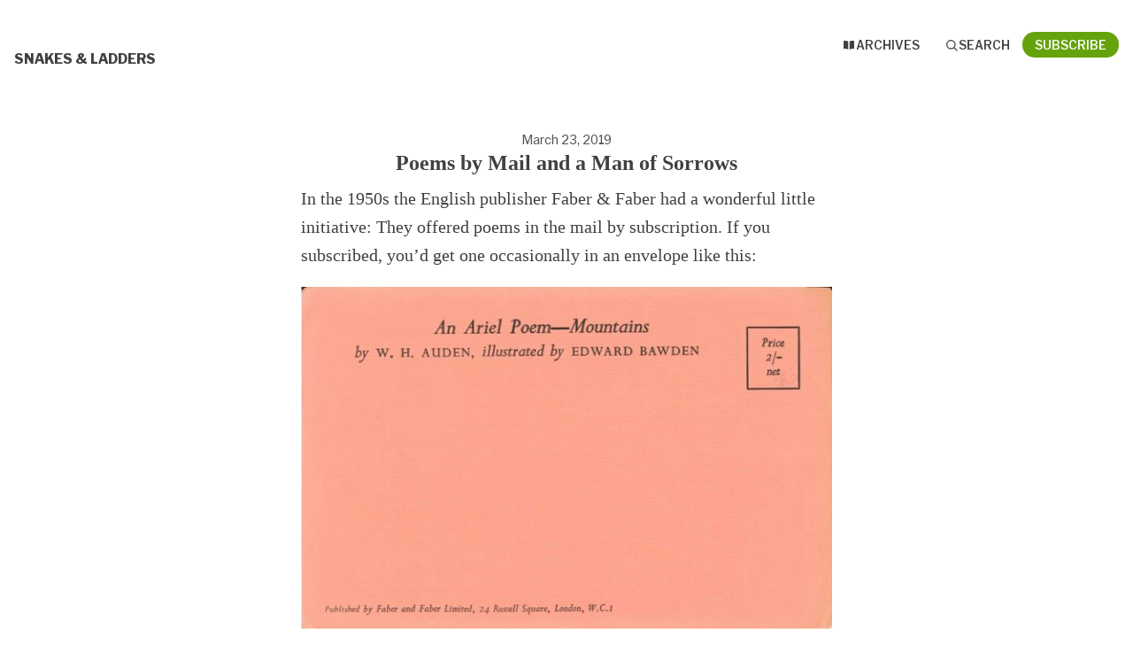

--- FILE ---
content_type: text/html; charset=utf-8
request_url: https://buttondown.com/ayjay/archive/90b7c85c-85d6-412c-9894-f2f449235906
body_size: 6155
content:





<!DOCTYPE html>
<html lang="en"
      >
    <head>
        
        


<meta charset="utf-8" />
<meta http-equiv="Content-Language" content="en">
<meta name="google" content="notranslate" />
<meta name="viewport"
      content="width=device-width, initial-scale=1.0, maximum-scale=1, user-scalable=0" />
<link rel="webmention" href="https://buttondown.com/webmentions/register">

    <meta name="theme-color" content="#65a30d" />
    
        <link rel="manifest" href="https://buttondown.com/ayjay/webmanifest.json" />
    


    <link rel="shortcut icon" href="/static/images/icons/icon@72.png" />
    <link rel="apple-touch-icon"
          href="/static/images/icons/icon-square@144.png" />









        
        
    




    <title>Poems by Mail and a Man of Sorrows • Buttondown</title>


    <meta name="description" content="In the 1950s the English publisher Faber &amp; Faber had a wonderful little initiative: They offered poems in the mail by subscription. If you subscribed, you’d..." />

    <meta name="twitter:card" content="summary" />

<meta name="twitter:site" content="@buttondown" />
<meta name="twitter:title" content="Poems by Mail and a Man of Sorrows" />
<meta name="twitter:description" content="In the 1950s the English publisher Faber &amp; Faber had a wonderful little initiative: They offered poems in the mail by subscription. If you subscribed, you’d..." />

    
        <link rel="alternate"
              type="application/rss+xml"
              title="RSS Feed for Poems by Mail and a Man of Sorrows"
              href="/ayjay/rss" />
    



    <link rel="sitemap"
          type="application/xml"
          title="Sitemap"
          href="/ayjay/sitemap.xml" />

<meta property="og:title" content="Poems by Mail and a Man of Sorrows" />
<meta property="og:description" content="In the 1950s the English publisher Faber &amp; Faber had a wonderful little initiative: They offered poems in the mail by subscription. If you subscribed, you’d..." />
<meta property="og:type" content="website" />

    <meta name="twitter:image"
          content="https://buttondown.com/static/images/icons/icon-square@400.png" />
    <meta property="og:image"
          content="https://buttondown.com/static/images/icons/icon-square@400.png" />


    
    <meta property="og:url" content="https://buttondown.com/ayjay/archive/poems-by-mail-and-a-man-of-sorrows/" />
    <link rel="alternate"
          type="application/json+oembed"
          href="https://buttondown.com/embed?url=https://buttondown.com/ayjay/archive/poems-by-mail-and-a-man-of-sorrows/"
          title="Poems by Mail and a Man of Sorrows / oEmbed" />

<link rel="canonical" href="https://buttondown.com/ayjay/archive/poems-by-mail-and-a-man-of-sorrows/">
<script type="application/ld+json">{"@context": "https://schema.org", "@type": "NewsArticle", "url": "https://buttondown.com/ayjay/archive/poems-by-mail-and-a-man-of-sorrows/", "mainEntityOfPage": "https://buttondown.com/ayjay/archive/poems-by-mail-and-a-man-of-sorrows/", "headline": "Poems by Mail and a Man of Sorrows", "description": null, "image": [], "datePublished": "2019-03-23T00:02:06.712909+00:00", "dateModified": "2022-07-13T19:05:19.696151+00:00", "isAccessibleForFree": true, "author": [{"@type": "Person", "name": "Alan Jacobs", "url": "https://buttondown.com/ayjay", "identifier": "2c2adf18-9839-468d-82e8-df01aceba0d3", "image": null}], "publisher": {"@type": "Organization", "name": "Snakes \u0026 Ladders", "url": "https://buttondown.com/ayjay", "description": "A weekly(ish) look at some of the ups and downs of art and culture", "identifier": "2c2adf18-9839-468d-82e8-df01aceba0d3", "image": null}}</script>


        
        
        
        <style>
            :root {
                --tint-color: #65a30d;
                
                    
                
            }
        </style>
        
            <script nonce="2r-ROx5x33MULuJ8uZ4rZg">
                var VARIANT = "archive_page";
                
            </script>
        
        
            <link rel="stylesheet"
                  href="/static/subscriber_facing_modern_css-_jAbgnTA.css">
        
        
    </head>
    <body class="route--email">
        

        <div class="app-container">
            <div class="header-navigation-container">
                <div class="header-navigation">
                    
                    <div class="header-navigation-content">
                        <h1>
                            <a class="header-brand" href="https://buttondown.com/ayjay">
                                <span class="header-brand-name">Snakes &amp; Ladders</span>
                            </a>
                        </h1>
                        <button class="header-navigation-toggle"
                                type="button"
                                aria-label="Toggle navigation menu"
                                aria-expanded="false">
                            <svg class="header-navigation-toggle-icon"
     width="24"
     height="24"
     viewBox="0 0 24 24"
     fill="none"
     stroke="currentColor"
     stroke-width="2"
     stroke-linecap="round"
     stroke-linejoin="round">
    <line x1="3" y1="6" x2="21" y2="6"></line>
    <line x1="3" y1="12" x2="21" y2="12"></line>
    <line x1="3" y1="18" x2="21" y2="18"></line>
</svg>

                            <svg class="header-navigation-toggle-icon header-navigation-toggle-icon--close"
     width="24"
     height="24"
     viewBox="0 0 24 24"
     fill="none"
     stroke="currentColor"
     stroke-width="2"
     stroke-linecap="round"
     stroke-linejoin="round">
    <line x1="18" y1="6" x2="6" y2="18"></line>
    <line x1="6" y1="6" x2="18" y2="18"></line>
</svg>

                        </button>
                        <div class="header-navigation-overlay" aria-hidden="true"></div>
                        <nav class="header-navigation-nav" aria-expanded="false">
                            <div class="header-navigation-nav-handle"></div>
                            
                                <a class="header-navigation-link"
                                   href="/ayjay/archive/">
                                    <svg width="16" xmlns="http://www.w3.org/2000/svg" viewBox="0 0 16 16" fill="currentColor" data-slot="icon" class="w-4 h-4">
    <path d="M7.25 3.688a8.035 8.035 0 0 0-4.872-.523A.48.48 0 0 0 2 3.64v7.994c0 .345.342.588.679.512a6.02 6.02 0 0 1 4.571.81V3.688ZM8.75 12.956a6.02 6.02 0 0 1 4.571-.81c.337.075.679-.167.679-.512V3.64a.48.48 0 0 0-.378-.475 8.034 8.034 0 0 0-4.872.523v9.268Z" />
</svg>

                                    <div>Archives</div>
                                </a>
                            
                            
                            
                            
                            
                            
                                <button class="header-navigation-link archive-search-trigger"
                                        type="button"
                                        aria-label="Search">
                                    <svg width="16"
     height="16"
     viewBox="0 0 24 24"
     fill="none"
     stroke="currentColor"
     stroke-width="1.5"
     xmlns="http://www.w3.org/2000/svg">
    <circle cx="11" cy="11" r="7" stroke="currentColor" stroke-width="2" />
    <line x1="16.5" y1="16.5" x2="21" y2="21" stroke="currentColor" stroke-width="2" stroke-linecap="round" />
</svg>

                                    <div>Search</div>
                                </button>
                            
                            
                                <a class="header-navigation-link header-navigation-link--subscribe"
                                   href="https://buttondown.com/ayjay#subscribe-form">
                                    <svg width="16" xmlns="http://www.w3.org/2000/svg" viewBox="0 0 16 16" fill="currentColor" data-slot="icon" class="w-4 h-4">
    <path d="M2.5 3A1.5 1.5 0 0 0 1 4.5v.793c.026.009.051.02.076.032L7.674 8.51c.206.1.446.1.652 0l6.598-3.185A.755.755 0 0 1 15 5.293V4.5A1.5 1.5 0 0 0 13.5 3h-11Z" />
    <path d="M15 6.954 8.978 9.86a2.25 2.25 0 0 1-1.956 0L1 6.954V11.5A1.5 1.5 0 0 0 2.5 13h11a1.5 1.5 0 0 0 1.5-1.5V6.954Z" />
</svg>

                                    <div>Subscribe</div>
                                </a>
                            
                        </nav>
                    </div>
                </div>
            </div>
            
    


    <div class="email-body-container">
        <article class="email-body">
            
                


    <date>
    
        March 23, 2019
    
    </date>

<h1 class="subject">Poems by Mail and a Man of Sorrows</h1>


                


<div class="email-body-content ">
    
        
            <p>In the 1950s the English publisher Faber &amp; Faber had a wonderful little initiative: They offered poems in the mail by subscription. If you subscribed, you’d get one occasionally in an envelope like this: </p>
<p><img alt="envelope" src="https://blog.ayjay.org/wp-content/uploads/2019/03/EEFB02EB-AAF0-4C83-AA24-278119559A69-e1553298365638.jpeg" /> </p>
<p>Inside would be an illustrated poem, like this: </p>
<p><img alt="mountains" src="https://blog.ayjay.org/wp-content/uploads/2019/03/7607F03E-B69B-4A44-BB6A-4A136D5911DF-e1553298728522.jpeg" /> </p>
<p>You may see a bigger version of that spread <a href="https://blog.ayjay.org/wp-content/uploads/2019/03/FA4995B9-128A-466C-AFC7-2EC69061632A.jpeg?utm_source=ayjay&amp;utm_medium=email&amp;utm_campaign=poems-by-mail-and-a-man-of-sorrows" target="_blank">here</a>. This is an idea that needs to be resurrected. Also, I wish I owned all the Ariel Poems instead of just this one. </p>
<hr>

<p>In one of my classes I have been teaching the book of Job, and finding myself (not for the first time) surprised that this strange and even shocking book made its way into the canon of the sacred books of the Jewish and the Christian people. It’s fascinating to read the Talmudic commentary on Job: the rabbis did not know who wrote it (some thought Moses), they did not know when it was written, they did not know whether it is a piece of historical writing or a fable. All they knew was that it is a holy book. And that is a remarkable thing. </p>
<p>The best thing I have ever read about Job is the brief <a href="https://www.chesterton.org/introduction-to-job/?utm_source=ayjay&amp;utm_medium=email&amp;utm_campaign=poems-by-mail-and-a-man-of-sorrows" target="_blank">Introduction to the book by G. K. Chesterton</a>. Here’s a taste: </p>
<blockquote>
<p>When, at the end of the poem, God enters (somewhat abruptly), is struck the sudden and splendid note which makes the thing as great as it is. All the human beings through the story, and Job especially, have been asking questions of God. A more trivial poet would have made God enter in some sense or other in order to answer the questions. By a touch truly to be called inspired, when God enters, it is to ask a number of questions on His own account. In this drama of skepticism God Himself takes up the role of skeptic. He does what all the great voices defending religion have always done. He does, for instance, what Socrates did. He turns rationalism against itself. He seems to say that if it comes to asking questions, He can ask some question which will fling down and flatten out all conceivable human questioners. The poet by an exquisite intuition has made God ironically accept a kind of controversial equality with His accusers. He is willing to regard it as if it were a fair intellectual duel: “Gird up now thy loins like man; for I will demand of thee, and answer thou me” (38:3). The everlasting adopts an enormous and sardonic humility. He is quite willing to be prosecuted. He only asks for the right which every prosecuted person possesses; he asks to be allowed to cross-examine the witness for the prosecution. And He carries yet further the corrections of the legal parallel. For the first question, essentially speaking, which He asks of Job is the question that any criminal accused by Job would be most entitled to ask. He asks Job who he is. And Job, being a man of candid intellect, takes a little time to consider, and comes to the conclusion that he does not know.</p>
</blockquote>
<hr>

<p><strong>STATUS BOARD</strong> </p>
<ul>
<li><em>Work:</em> In one class, <em>Jonathan Strange &amp; Mr Norrell</em>; in the other, the <em>Tao te Ching</em>. (We’re still in the middle of JS&amp;MN, but last week we actually did Job in my other class — thus the note above. I got ahead of myself.)</li>
<li><em>Music:</em> The Clash. The only band that matters.   </li>
<li><em>Reading:</em> I’m reading books about libraries — more about that in another post.      </li>
<li><em>Podcasts:</em> Trying to find more good Mac/Apple podcasts, but only seven people do that kind of thing, and each of them is on five different podcasts.. </li>
<li><em>Food:</em> Teri’s away in Alabama, so &hellip; let’s not talk about how I’m eating in her absence.   </li>
<li><em>Drink:</em> I didn’t have super-high expectations for the new Balcones Pot Still Bourbon, but it’s <em>amazing</em>.  </li>
</ul>
<p><img alt="eagle2" src="https://blog.ayjay.org/wp-content/uploads/2019/03/eagle2.jpg" /></p>
        
    
</div>


                



                


                <div class="card-container">
                    <div class="card-container-header">
                        
                            Don't miss what's next. Subscribe to Snakes &amp; Ladders:
                        
                    </div>
                    
<div id="subscribe-form">
    <div class="card subscription-form-fallback">
        <form method="post"
              action="/api/emails/embed-subscribe/ayjay">
            
            <input id="sfi-email"
                   required=""
                   type="email"
                   placeholder="Your email (you@example.com)"
                   autocomplete="email" />
            <button class="button tinted blue" id="submit" type="submit">
                <div style="flex: 1 1 0%; text-align: center;">Subscribe</div>
            </button>
        </form>
    </div>
</div>
<script id="newsletter" type="application/json">{"absolute_url": "https://buttondown.com/ayjay", "account": "a4e1e270-d5cb-4249-82ee-5e7302023edf", "address": "185 Young Street \nHamilton, Ontario L8N 1V9\nCANADA \ud83c\udde8\ud83c\udde6", "archive_navigation_links": [], "archive_redirect_url": null, "archive_theme": "modern", "automatically_remind_unconfirmed_subscribers": true, "autonomy_fields": [], "bluesky_username": null, "body_template": "", "buysellads_url": null, "cached_analytics_data": null, "css": "", "css_tokens": {}, "custom_archive_template": "", "custom_archives_template": "", "custom_email_template": "", "custom_expired_trial_notification_body": "", "custom_expired_trial_notification_subject": "", "custom_expired_trial_notification_template": null, "custom_gift_subscription_email_body": "", "custom_gift_subscription_email_subject": "", "custom_gift_subscription_email_template": null, "custom_preamble": "", "custom_premium_confirmation_email_body": "", "custom_premium_confirmation_email_subject": "", "custom_premium_confirmation_email_template": null, "custom_subscription_confirmation_email_subject": "", "custom_subscription_confirmation_email_template": null, "custom_subscription_confirmation_email_text": "", "custom_subscription_confirmation_reminder_email_subject": "", "custom_subscription_confirmation_reminder_email_template": null, "custom_subscription_confirmation_reminder_email_text": "", "custom_subscription_confirmed_email_subject": "", "custom_subscription_confirmed_email_template": null, "custom_subscription_confirmed_email_text": "", "default_behavior_for_subscriber_imports": "append", "description": "A weekly(ish) look at some of the ups and downs of art and culture", "disablement_reason": null, "domain": "", "email_address": "jacobsar@gmail.com", "email_domain": "", "enabled_features": ["subscriber_cleanup", "archives"], "effective_locale": "en-US", "fathom_code": null, "fathom_subscribe_code": null, "footer": "I\u2019m [Alan Jacobs](https://ayjay.org). This newsletter will always be free to readers, but it is not free to me, so if you find it valuable, I would be most grateful if you [bought me some helpful dragons](https://www.buymeacoffee.com/ayjay). And if you would like to buy one or more of my books, please see [this page](https://blog.ayjay.org/my-books/).", "from_name": "Alan Jacobs", "google_tag_manager_code": null, "h2_redirect_url": "", "header": "## Snakes \u0026 Ladders", "hidden_settings": ["should_require_double_optin"], "icon": null, "id": "2c2adf18-9839-468d-82e8-df01aceba0d3", "image": "", "indexing_mode": "enabled", "is_archive_searchable": true, "is_custom_archive_template_enabled": false, "is_custom_archives_template_enabled": false, "is_paid_subscription_free_trials_enabled": false, "is_sponsorship_enabled": false, "is_using_plausible": false, "locale": "en", "memberful_username": null, "meta_pixel_id": null, "metadata_keys": {"email": [], "subscriber": []}, "name": "Snakes \u0026 Ladders", "paid_subscription_free_trial_duration": 0, "paid_subscriptions_status": "inactive", "publicly_visible_analytics": ["confirmed_subscribers"], "reddit_code": null, "reply_to_address": "alanjacobs@cardus.ca", "sharing_networks": [], "shopify_url": null, "should_add_utm_sources": true, "should_be_private": false, "should_disable_non_premium_subscriptions": false, "should_expose_rss": true, "should_hide_issue_numbers": false, "should_hide_social_media": false, "should_immediately_show_payment_element": false, "should_noindex_archive_page": false, "should_noindex_subscribe_page": false, "should_require_double_optin": false, "should_send_latest_email_to_new_subscribers": true, "should_send_subscription_confirmation_email": true, "simple_analytics_enabled": false, "socials": [], "sponsorship_text": null, "status": "active", "stripe_account": "", "subscription_button_text": "", "subscription_confirmation_redirect_url": "", "subscription_form_text": "", "subscription_redirect_url": "", "template": "modern", "thank_you_text": "", "tint_color": "#65a30d", "timezone": "America/Chicago", "umami_website_id": null, "unsubscription_reasons": [], "unsubscription_redirect_url": "", "upgrade_text": "", "username": "ayjay", "web_css": "", "web_footer": "", "web_header": ""}</script>
<script id="subscriber_facing_authentication" type="application/json">{"status": "unauthenticated", "email_address": null, "account_id": null, "subscribers": []}</script>

    <script id="referring_subscriber_id" type="application/json">null</script>

<script id="referer" type="application/json">""</script>

<script nonce="2r-ROx5x33MULuJ8uZ4rZg">
    var NEWSLETTER = JSON.parse(document.getElementById('newsletter').textContent);
    var SUBSCRIBER_FACING_AUTHENTICATION = JSON.parse(document.getElementById('subscriber_facing_authentication').textContent);
    var REFERRING_SUBSCRIBER_ID = JSON.parse(document.getElementById('referring_subscriber_id').textContent);
    
    var STRIPE_LIVE_PUBLIC_KEY = null;
    

    var TINT_COLOR = NEWSLETTER.tint_color || '#0069FF';
    document.documentElement.style.setProperty("--tint-color", TINT_COLOR);
    var referer = JSON.parse(document.getElementById('referer').textContent);
    var account = null;

    
    var VARIANT = "archive_page";
    
</script>

                    
                        
                            
                        
                    
                </div>
                



                <div class="card-container">
                    


    


                </div>
            
        </article>
    </div>

        </div>
        
            <div class="footer">
                
                
                    <div>Powered by <a href="https://buttondown.com/refer/ayjay">Buttondown</a>, the easiest way to start and grow your newsletter.</div>
                
            </div>
        
        
            <div id="archive-search-modal-container"
                 data-archive-url="/ayjay/archive/"
                 data-placeholder="Search"
                 data-title="Search"
                 data-search-param="q"
                 data-username="ayjay"></div>
        
        <script id="newsletter" type="application/json">{"absolute_url": "https://buttondown.com/ayjay", "account": "a4e1e270-d5cb-4249-82ee-5e7302023edf", "address": "185 Young Street \nHamilton, Ontario L8N 1V9\nCANADA \ud83c\udde8\ud83c\udde6", "archive_navigation_links": [], "archive_redirect_url": null, "archive_theme": "modern", "automatically_remind_unconfirmed_subscribers": true, "autonomy_fields": [], "bluesky_username": null, "body_template": "", "buysellads_url": null, "cached_analytics_data": null, "css": "", "css_tokens": {}, "custom_archive_template": "", "custom_archives_template": "", "custom_email_template": "", "custom_expired_trial_notification_body": "", "custom_expired_trial_notification_subject": "", "custom_expired_trial_notification_template": null, "custom_gift_subscription_email_body": "", "custom_gift_subscription_email_subject": "", "custom_gift_subscription_email_template": null, "custom_preamble": "", "custom_premium_confirmation_email_body": "", "custom_premium_confirmation_email_subject": "", "custom_premium_confirmation_email_template": null, "custom_subscription_confirmation_email_subject": "", "custom_subscription_confirmation_email_template": null, "custom_subscription_confirmation_email_text": "", "custom_subscription_confirmation_reminder_email_subject": "", "custom_subscription_confirmation_reminder_email_template": null, "custom_subscription_confirmation_reminder_email_text": "", "custom_subscription_confirmed_email_subject": "", "custom_subscription_confirmed_email_template": null, "custom_subscription_confirmed_email_text": "", "default_behavior_for_subscriber_imports": "append", "description": "A weekly(ish) look at some of the ups and downs of art and culture", "disablement_reason": null, "domain": "", "email_address": "jacobsar@gmail.com", "email_domain": "", "enabled_features": ["subscriber_cleanup", "archives"], "effective_locale": "en-US", "fathom_code": null, "fathom_subscribe_code": null, "footer": "I\u2019m [Alan Jacobs](https://ayjay.org). This newsletter will always be free to readers, but it is not free to me, so if you find it valuable, I would be most grateful if you [bought me some helpful dragons](https://www.buymeacoffee.com/ayjay). And if you would like to buy one or more of my books, please see [this page](https://blog.ayjay.org/my-books/).", "from_name": "Alan Jacobs", "google_tag_manager_code": null, "h2_redirect_url": "", "header": "## Snakes \u0026 Ladders", "hidden_settings": ["should_require_double_optin"], "icon": null, "id": "2c2adf18-9839-468d-82e8-df01aceba0d3", "image": "", "indexing_mode": "enabled", "is_archive_searchable": true, "is_custom_archive_template_enabled": false, "is_custom_archives_template_enabled": false, "is_paid_subscription_free_trials_enabled": false, "is_sponsorship_enabled": false, "is_using_plausible": false, "locale": "en", "memberful_username": null, "meta_pixel_id": null, "metadata_keys": {"email": [], "subscriber": []}, "name": "Snakes \u0026 Ladders", "paid_subscription_free_trial_duration": 0, "paid_subscriptions_status": "inactive", "publicly_visible_analytics": ["confirmed_subscribers"], "reddit_code": null, "reply_to_address": "alanjacobs@cardus.ca", "sharing_networks": [], "shopify_url": null, "should_add_utm_sources": true, "should_be_private": false, "should_disable_non_premium_subscriptions": false, "should_expose_rss": true, "should_hide_issue_numbers": false, "should_hide_social_media": false, "should_immediately_show_payment_element": false, "should_noindex_archive_page": false, "should_noindex_subscribe_page": false, "should_require_double_optin": false, "should_send_latest_email_to_new_subscribers": true, "should_send_subscription_confirmation_email": true, "simple_analytics_enabled": false, "socials": [], "sponsorship_text": null, "status": "active", "stripe_account": "", "subscription_button_text": "", "subscription_confirmation_redirect_url": "", "subscription_form_text": "", "subscription_redirect_url": "", "template": "modern", "thank_you_text": "", "tint_color": "#65a30d", "timezone": "America/Chicago", "umami_website_id": null, "unsubscription_reasons": [], "unsubscription_redirect_url": "", "upgrade_text": "", "username": "ayjay", "web_css": "", "web_footer": "", "web_header": ""}</script>
        
            <script id="subscriber_facing_authentication" type="application/json">{"status": "unauthenticated", "email_address": null, "account_id": null, "subscribers": []}</script>
        
        <div id="subscriber-facing-app"></div>
        <link  rel="stylesheet" href="/static/PaymentElement-DE74Prt9.css" />
<link  rel="stylesheet" href="/static/subscriber_facing_app-B-YLk6vh.css" />
<script type="module" crossorigin="" src="/static/subscriber_facing_app-DPU6FZ1f.js"></script>
<link href="/static/modulepreload-polyfill-UpB68_3V.js" type="text/javascript" crossorigin="anonymous" rel="modulepreload" as="script" />
<link href="/static/_plugin-vue_export-helper-BU9-ngCb.js" type="text/javascript" crossorigin="anonymous" rel="modulepreload" as="script" />
<link href="/static/_sentry-release-injection-file-Cdrdp5K9.js" type="text/javascript" crossorigin="anonymous" rel="modulepreload" as="script" />
<link href="/static/PaymentElement.vue_vue_type_style_index_0_lang-BPFJANs2.js" type="text/javascript" crossorigin="anonymous" rel="modulepreload" as="script" />
<link href="/static/event-listener-DTVh-Iwi.js" type="text/javascript" crossorigin="anonymous" rel="modulepreload" as="script" />
<link href="/static/SubscribeFormContainer.vue_vue_type_script_setup_true_lang-emJRjebA.js" type="text/javascript" crossorigin="anonymous" rel="modulepreload" as="script" />
<link href="/static/archive-box-micro-DNelo2e3.js" type="text/javascript" crossorigin="anonymous" rel="modulepreload" as="script" />
<link href="/static/check-circle-micro-CEUmLxSG.js" type="text/javascript" crossorigin="anonymous" rel="modulepreload" as="script" />
<link href="/static/x-mark-micro-CVX7BYNV.js" type="text/javascript" crossorigin="anonymous" rel="modulepreload" as="script" />
<link href="/static/utils-C0dB1ZAj.js" type="text/javascript" crossorigin="anonymous" rel="modulepreload" as="script" />
<link href="/static/Button.vue_vue_type_script_setup_true_lang-Dy5l9n-v.js" type="text/javascript" crossorigin="anonymous" rel="modulepreload" as="script" />
<link href="/static/PendingIndicator.vue_vue_type_script_setup_true_lang-JqfpB_4L.js" type="text/javascript" crossorigin="anonymous" rel="modulepreload" as="script" />
<link href="/static/arrow-path-micro-CX6812f6.js" type="text/javascript" crossorigin="anonymous" rel="modulepreload" as="script" />
<link href="/static/SubscribeForm.vue_vue_type_script_setup_true_lang-Vu4QWBvA.js" type="text/javascript" crossorigin="anonymous" rel="modulepreload" as="script" />
<link href="/static/Turnstile-CqKO_l9H.js" type="text/javascript" crossorigin="anonymous" rel="modulepreload" as="script" />
        
    </body>
</html>


--- FILE ---
content_type: text/javascript; charset="utf-8"
request_url: https://buttondown.com/static/check-circle-micro-CEUmLxSG.js
body_size: -1058
content:
import{e as s}from"./_plugin-vue_export-helper-BU9-ngCb.js";(function(){try{var e=typeof window!="undefined"?window:typeof global!="undefined"?global:typeof self!="undefined"?self:{},t=new e.Error().stack;t&&(e._sentryDebugIds=e._sentryDebugIds||{},e._sentryDebugIds[t]="a21b69cc-0316-4791-b1b2-a59594a9885b",e._sentryDebugIdIdentifier="sentry-dbid-a21b69cc-0316-4791-b1b2-a59594a9885b")}catch(d){}})();const a=s("0 0 16 16",void 0,void 0,"/static/assets/sprite.cd60eb49.svg#_73a7c791");export{a as C};
//# sourceMappingURL=check-circle-micro-CEUmLxSG.js.map


--- FILE ---
content_type: text/javascript; charset="utf-8"
request_url: https://buttondown.com/static/arrow-path-micro-CX6812f6.js
body_size: -1084
content:
import{e as f}from"./_plugin-vue_export-helper-BU9-ngCb.js";(function(){try{var e=typeof window!="undefined"?window:typeof global!="undefined"?global:typeof self!="undefined"?self:{},t=new e.Error().stack;t&&(e._sentryDebugIds=e._sentryDebugIds||{},e._sentryDebugIds[t]="b2254fea-d63e-4ca7-a828-ff4ffe196537",e._sentryDebugIdIdentifier="sentry-dbid-b2254fea-d63e-4ca7-a828-ff4ffe196537")}catch(d){}})();const a=f("0 0 20 20",void 0,void 0,"/static/assets/sprite.cd60eb49.svg#_e5ca7247");export{a as A};
//# sourceMappingURL=arrow-path-micro-CX6812f6.js.map


--- FILE ---
content_type: text/javascript; charset="utf-8"
request_url: https://buttondown.com/static/_sentry-release-injection-file-Cdrdp5K9.js
body_size: -1103
content:
(function(){try{var e=typeof window!="undefined"?window:typeof global!="undefined"?global:typeof self!="undefined"?self:{},d=new e.Error().stack;d&&(e._sentryDebugIds=e._sentryDebugIds||{},e._sentryDebugIds[d]="ec3357d5-fc75-46a7-9176-118c97d9b7d2",e._sentryDebugIdIdentifier="sentry-dbid-ec3357d5-fc75-46a7-9176-118c97d9b7d2")}catch(f){}})();var n=typeof window!="undefined"?window:typeof global!="undefined"?global:typeof self!="undefined"?self:{};n.SENTRY_RELEASE={id:"b2443a81a6970067eec9738d82ea7ee1b1df4dbe"};
//# sourceMappingURL=_sentry-release-injection-file-Cdrdp5K9.js.map


--- FILE ---
content_type: text/javascript; charset="utf-8"
request_url: https://buttondown.com/static/x-mark-micro-CVX7BYNV.js
body_size: -1048
content:
import{e as s}from"./_plugin-vue_export-helper-BU9-ngCb.js";(function(){try{var e=typeof window!="undefined"?window:typeof global!="undefined"?global:typeof self!="undefined"?self:{},t=new e.Error().stack;t&&(e._sentryDebugIds=e._sentryDebugIds||{},e._sentryDebugIds[t]="83eea2b6-f954-4612-afe8-f9c2569b8b9e",e._sentryDebugIdIdentifier="sentry-dbid-83eea2b6-f954-4612-afe8-f9c2569b8b9e")}catch(d){}})();const n=s("0 0 16 16",void 0,void 0,"/static/assets/sprite.cd60eb49.svg#_1f668560");export{n as X};
//# sourceMappingURL=x-mark-micro-CVX7BYNV.js.map


--- FILE ---
content_type: text/javascript; charset="utf-8"
request_url: https://buttondown.com/static/Button.vue_vue_type_script_setup_true_lang-Dy5l9n-v.js
body_size: -653
content:
import{_ as r}from"./PendingIndicator.vue_vue_type_script_setup_true_lang-JqfpB_4L.js";import{d as c,f as u,h as a,o,n as i,i as s,c as d,a as l,t as b}from"./_plugin-vue_export-helper-BU9-ngCb.js";(function(){try{var n=typeof window!="undefined"?window:typeof global!="undefined"?global:typeof self!="undefined"?self:{},t=new n.Error().stack;t&&(n._sentryDebugIds=n._sentryDebugIds||{},n._sentryDebugIds[t]="2104944f-2bba-474c-b5d6-3cfeb7082a1a",n._sentryDebugIdIdentifier="sentry-dbid-2104944f-2bba-474c-b5d6-3cfeb7082a1a")}catch(e){}})();const p={class:"archive__button-pending-indicator"},f={style:{flex:"1","text-align":"center"}},y=["href"],_={class:"archive__button-pending-indicator"},g={style:{flex:"1","text-align":"center"}},k=c({__name:"Button",props:{href:{},text:{},color:{},pending:{type:Boolean},disabled:{type:Boolean}},setup(n){const t=u(()=>TINT_COLOR!=="#0069FF");return(e,h)=>e.href?(o(),a("a",{key:1,type:"button",href:e.href,target:"_blank",class:i({"archive__button archive__subscribe-form-button":!0,tinted:t.value,yellow:e.color==="yellow",blue:e.color==="blue",red:e.color==="red",disabled:e.disabled,pending:e.pending})},[s("div",_,[e.pending?(o(),d(r,{key:0,pending:"",class:"size-4"})):l("",!0)]),s("div",g,b(e.text),1)],10,y)):(o(),a("button",{key:0,type:"button",class:i({"archive__button archive__subscribe-form-button":!0,button:!0,tinted:t.value,yellow:e.color==="yellow",blue:e.color==="blue",red:e.color==="red",pending:e.pending,disabled:e.disabled})},[s("div",p,[e.pending?(o(),d(r,{key:0,pending:"",class:"size-4"})):l("",!0)]),s("div",f,b(e.text),1)],2))}});export{k as _};
//# sourceMappingURL=Button.vue_vue_type_script_setup_true_lang-Dy5l9n-v.js.map


--- FILE ---
content_type: text/javascript; charset="utf-8"
request_url: https://buttondown.com/static/archive-box-micro-DNelo2e3.js
body_size: -582
content:
import{e as t}from"./_plugin-vue_export-helper-BU9-ngCb.js";(function(){try{var e=typeof window!="undefined"?window:typeof global!="undefined"?global:typeof self!="undefined"?self:{},d=new e.Error().stack;d&&(e._sentryDebugIds=e._sentryDebugIds||{},e._sentryDebugIds[d]="e04cd45f-dda9-4877-9292-8e48be1cd07b",e._sentryDebugIdIdentifier="sentry-dbid-e04cd45f-dda9-4877-9292-8e48be1cd07b")}catch(s){}})();const o=t("0 0 16 16",void 0,void 0,"/static/assets/sprite.cd60eb49.svg#_e727d3c7");export{o as A};
//# sourceMappingURL=archive-box-micro-DNelo2e3.js.map


--- FILE ---
content_type: text/javascript; charset="utf-8"
request_url: https://buttondown.com/static/SubscribeFormContainer.vue_vue_type_script_setup_true_lang-emJRjebA.js
body_size: 366
content:
var f=(i,l,s)=>new Promise((n,u)=>{var d=a=>{try{t(s.next(a))}catch(b){u(b)}},c=a=>{try{t(s.throw(a))}catch(b){u(b)}},t=a=>a.done?n(a.value):Promise.resolve(a.value).then(d,c);t((s=s.apply(i,l)).next())});import{d as A,r as v,P as E,w as g,c as k,o as F,U as I}from"./_plugin-vue_export-helper-BU9-ngCb.js";import{_ as T,s as D,p as S}from"./SubscribeForm.vue_vue_type_script_setup_true_lang-Vu4QWBvA.js";(function(){try{var i=typeof window!="undefined"?window:typeof global!="undefined"?global:typeof self!="undefined"?self:{},l=new i.Error().stack;l&&(i._sentryDebugIds=i._sentryDebugIds||{},i._sentryDebugIds[l]="1c471088-1d3d-4e7d-9b76-ec6b87b372ea",i._sentryDebugIdIdentifier="sentry-dbid-1c471088-1d3d-4e7d-9b76-ec6b87b372ea")}catch(s){}})();const x=A({__name:"SubscribeFormContainer",props:{newsletter:{},subscriberFacingAuthentication:{},variant:{}},setup(i){var _,w,m;const l=(e,r)=>e==null?(r==null?void 0:r.status)!=="unauthenticated"?"subscribed_elsewhere":"not_subscribed":e.type,s=i,n=v("not_subscribed"),u=v(((_=s.subscriberFacingAuthentication)==null?void 0:_.email_address)||""),d=v({}),c=v(""),t=v(((m=(w=s.subscriberFacingAuthentication)==null?void 0:w.subscribers)==null?void 0:m.find(e=>e.newsletter_id===s.newsletter.id))||void 0),a=v("");E(()=>{n.value=l(t.value,s.subscriberFacingAuthentication)}),g(t,()=>{n.value=l(t.value,s.subscriberFacingAuthentication),t.value&&(u.value=t.value.email_address)}),g(c,e=>{e&&n.value==="invalid_ip_address"&&b()});const b=()=>f(null,null,function*(){n.value="pending_subscription";const e=yield D(u.value,d.value,s.newsletter,REFERRING_SUBSCRIBER_ID,c.value);if(!("error"in e))t.value=e.subscriber,n.value=l(e.subscriber,s.subscriberFacingAuthentication),d.value={},s.newsletter.subscription_redirect_url&&(window.location.href=s.newsletter.subscription_redirect_url);else{const{state:r,error:o}=S(e.error,e.data);n.value=r,a.value=o}}),y=e=>f(null,null,function*(){n.value="pending_subscription";const r=s.newsletter.should_disable_non_premium_subscriptions?"unpaid":"regular",p=(yield(yield fetch(I["api:retrieve_subscriber"](e),{method:"POST",headers:{"Content-Type":"application/json"},body:JSON.stringify({type:r})})).json()).subscriber;t.value={id:p.id,email_address:p.email_address,type:p.type,newsletter_id:s.newsletter.id}}),R=e=>!e||!e.includes("@")||e.length>254?!1:/^[^\s@]+@[^\s@]+\.[^\s@]+$/.test(e),h=()=>{if(u.value){if(!R(u.value)){n.value="invalid_email__regex",a.value="That email address is invalid";return}t.value||(n.value="not_subscribed")}};return(e,r)=>(F(),k(T,{emailAddress:u.value,"onUpdate:emailAddress":r[0]||(r[0]=o=>u.value=o),metadata:d.value,"onUpdate:metadata":r[1]||(r[1]=o=>d.value=o),turnstileResponseToken:c.value,"onUpdate:turnstileResponseToken":r[2]||(r[2]=o=>c.value=o),newsletter:e.newsletter,subscriber:t.value,"check-subscriber":h,subscribe:b,resubscribe:y,state:n.value,variant:e.variant,error:a.value},null,8,["emailAddress","metadata","turnstileResponseToken","newsletter","subscriber","state","variant","error"]))}});export{x as _};
//# sourceMappingURL=SubscribeFormContainer.vue_vue_type_script_setup_true_lang-emJRjebA.js.map


--- FILE ---
content_type: text/javascript; charset="utf-8"
request_url: https://buttondown.com/static/PendingIndicator.vue_vue_type_script_setup_true_lang-JqfpB_4L.js
body_size: -921
content:
import{A as a}from"./arrow-path-micro-CX6812f6.js";import{d,c as r,a as t,u as s,o as i}from"./_plugin-vue_export-helper-BU9-ngCb.js";(function(){try{var e=typeof window!="undefined"?window:typeof global!="undefined"?global:typeof self!="undefined"?self:{},n=new e.Error().stack;n&&(e._sentryDebugIds=e._sentryDebugIds||{},e._sentryDebugIds[n]="d47de7a2-5bb7-4186-9cb2-ad0a6dffb299",e._sentryDebugIdIdentifier="sentry-dbid-d47de7a2-5bb7-4186-9cb2-ad0a6dffb299")}catch(o){}})();const p=d({__name:"PendingIndicator",props:{pending:{type:Boolean}},setup(e){return(n,o)=>n.pending?(i(),r(s(a),{key:0,class:"inline-block size-[1em] animate-spin"})):t("",!0)}});export{p as _};
//# sourceMappingURL=PendingIndicator.vue_vue_type_script_setup_true_lang-JqfpB_4L.js.map


--- FILE ---
content_type: text/javascript; charset="utf-8"
request_url: https://buttondown.com/static/SubscribeForm.vue_vue_type_script_setup_true_lang-Vu4QWBvA.js
body_size: 4962
content:
var ue=Object.defineProperty,de=Object.defineProperties;var ce=Object.getOwnPropertyDescriptors;var X=Object.getOwnPropertySymbols;var be=Object.prototype.hasOwnProperty,pe=Object.prototype.propertyIsEnumerable;var J=(n,l,i)=>l in n?ue(n,l,{enumerable:!0,configurable:!0,writable:!0,value:i}):n[l]=i,U=(n,l)=>{for(var i in l||(l={}))be.call(l,i)&&J(n,i,l[i]);if(X)for(var i of X(l))pe.call(l,i)&&J(n,i,l[i]);return n},B=(n,l)=>de(n,ce(l));var A=(n,l,i)=>new Promise((w,y)=>{var E=b=>{try{h(i.next(b))}catch(k){y(k)}},g=b=>{try{h(i.throw(b))}catch(k){y(k)}},h=b=>b.done?w(b.value):Promise.resolve(b.value).then(E,g);h((i=i.apply(n,l)).next())});import{U as te,d as me,r as S,f as T,T as ve,L as fe,w as N,m as ye,h as o,o as s,F as L,c as v,t as p,u as d,a as u,x as z,q as ge,v as ke,ab as we,i as m,a6 as Z,k as x,l as C,ag as he,K as _e}from"./_plugin-vue_export-helper-BU9-ngCb.js";import{X as Ce}from"./x-mark-micro-CVX7BYNV.js";import{c as Te,_ as Ee}from"./PaymentElement.vue_vue_type_style_index_0_lang-BPFJANs2.js";import{_ as f}from"./Button.vue_vue_type_script_setup_true_lang-Dy5l9n-v.js";import"./_sentry-release-injection-file-Cdrdp5K9.js";import ee from"./Turnstile-CqKO_l9H.js";(function(){try{var n=typeof window!="undefined"?window:typeof global!="undefined"?global:typeof self!="undefined"?self:{},l=new n.Error().stack;l&&(n._sentryDebugIds=n._sentryDebugIds||{},n._sentryDebugIds[l]="3bbf4c42-d689-4257-af71-07c725e42a7c",n._sentryDebugIdIdentifier="sentry-dbid-3bbf4c42-d689-4257-af71-07c725e42a7c")}catch(i){}})();const Se=["utm_source","utm_medium","utm_campaign","utm_term","utm_content"],Ie=n=>Object.fromEntries(n.split("; ").map(l=>l.split(/=(.*)$/,2).map(decodeURIComponent))),$e=(n,l)=>Object.fromEntries(Object.entries(n).filter(([i])=>l.includes(i))),Ae=()=>$e(Ie(document.cookie),Se),ht=(n,l)=>{if(n==="Email already exists")return{state:"subscribed_elsewhere",error:"This email address is already subscribed."};const i=l==null?void 0:l.risk_scores;return i?Object.entries(i).filter(([y,E])=>y.includes("ip_address_")).reduce((y,[E,g])=>y+g,0)>=.5?{state:"invalid_ip_address",error:"That IP address is problematic"}:{state:"errored_email",error:n}:{state:"errored_email",error:n}},_t=(n,l,i,w,y)=>A(null,null,function*(){const g=B(U(U(U({},w?{referring_subscriber_id:w}:{}),Ae()),Object.fromEntries(new URLSearchParams(location.search))),{metadata:Object.fromEntries(Object.entries(l).map(([h,b])=>[h,b==="on"?"True":b])),tags:new URLSearchParams(document.location.search).getAll("tag"),email_address:n,newsletter_id:i.id,turnstile_response_token:y});try{const b=yield(yield fetch(te["create-subscriber"](),{method:"POST",body:JSON.stringify(g),headers:{"Content-Type":"application/json"}})).json();if(b.error)return{error:b.error,data:b};const k={id:b.subscriber.id,email_address:b.subscriber.email_address,type:b.subscriber.type,newsletter_id:i.id};return window.plausible?window.plausible("Subscribe"):window.fathom&&i.fathom_subscribe_code&&window.fathom.trackGoal(i.fathom_subscribe_code,0),{subscriber:k}}catch(h){return console.log(h),{error:h.error,subscriber:h.subscriber,data:h.data}}}),V=(n,l,i)=>l?n.domain===""?`/${n.username}/subscribers/${l.id}${i}`:`/subscribers/${l.id}${i}`:null,Le=n=>n.endsWith("/")?n.toString().split("/").reverse()[1]:n.toString().split("/").reverse()[0],qe={key:0,class:"card"},Ue={key:1,class:"card"},Re={key:2,class:"card"},Oe={key:1},Me={key:2,class:"magic-link-container"},De={key:0,class:"magic-link-success-message"},Pe={key:1,class:"magic-link-error-message"},je={key:2,class:"magic-link-form"},Fe=["disabled"],Ye={key:3,class:"card"},Be={class:"archive__subscribe"},Ne={key:0,class:"heading archive__subscribe-form-heading"},Ve=["for"],Ke=["id","checked","onChange"],Ge=["for"],He=["id","value","required","placeholder","autocomplete","onInput"],Qe=["for"],We=["id","value","required","onInput"],Xe=["disabled"],Je=["value"],ze={for:"sfi-email",class:"archive__subscribe-form-label sr-only"},Ze=["value","placeholder","readonly"],xe={key:3},et={key:4,class:"confirmation-email-message"},tt={key:5},st={key:6},rt={key:15,class:"unactivated-section"},it={class:"confirmation-email-message"},at=["href"],nt=["src","alt"],ot={class:"sniper-link-text"},lt={class:"subscription-success-header"},ut={class:"subscription-success-content"},dt={key:0,class:"subscription-success-message"},ct={key:1,class:"subscription-success-message"},bt={class:"subscription-success-footer"},pt=["href"],Ct=me({__name:"SubscribeForm",props:{newsletter:{},subscriber:{},state:{},variant:{},emailAddress:{},metadata:{},checkSubscriber:{type:Function},subscribe:{type:Function},resubscribe:{type:Function},error:{},turnstileResponseToken:{}},emits:["update:emailAddress","update:metadata","update:turnstileResponseToken"],setup(n,{emit:l}){const i=S("idle"),w=S(""),y=S(!1),E=S(""),g=S(null),h=S(null),b=S(!1),k=S(""),D=S(!1),a=n,P=l,K=T(()=>a.newsletter.email_domain?a.newsletter.email_address:`${a.newsletter.username}@buttondown.email`),se=ve({queryKey:T(()=>["sniper-link",a.emailAddress,K.value]),enabled:T(()=>a.state==="unactivated"&&!!a.emailAddress),queryFn(t){return A(this,arguments,function*({signal:e}){const r=yield fetch(`https://sniperl.ink/v1/render?recipient=${encodeURIComponent(a.emailAddress)}&sender=${encodeURIComponent(K.value)}`,{signal:e});if(r.ok)return yield r.json();if(r.status===404)return null;throw new Error(`Failed to fetch sniper link: ${r.status}`)})},retry:!1}),$=T(()=>se.data.value),re=T(()=>a.variant==="subscribe_page"?"web.button.upgrade_subscription":a.variant==="archive_page"?"web.button.read_rest":a.variant==="paywalled_archive_page"?"web.button.log_in":"web.button.upgrade_subscription"),q=T(()=>!a.emailAddress||(a.newsletter.autonomy_fields||[]).filter(e=>"required"in e.config&&e.config.required).some(e=>!a.metadata[e.key])),G=T(()=>`https://buttondown.com/${a.newsletter.username}/buy`),I=T(()=>V(a.newsletter,a.subscriber,"/upgrade/monthly")),R=T(()=>{var e;return!a.newsletter.enabled_features.includes("portal")||!a.subscriber?null:`https://buttondown.com/${a.newsletter.username}/management/subscribers/${(e=a.subscriber)==null?void 0:e.id}`}),O=T(()=>a.newsletter.enabled_features.includes("archives")?V(a.newsletter,a.subscriber,"/archive"):null),H=T(()=>{const e=Le(window.location.href);return V(a.newsletter,a.subscriber,`/archive/${e}`)}),ie=e=>{const t=e.target;P("update:emailAddress",t.value)},j=(e,t)=>{const r=t.target,_=r.type==="checkbox"?r.checked?"on":"":r.value;P("update:metadata",B(U({},a.metadata),{[e]:_}))},M=e=>`${e.label}${e.config.required?"*":""}`,c=Te(()=>a.newsletter.locale),ae=()=>{if(!q.value)return;const e=a.newsletter.autonomy_fields.filter(t=>"required"in t.config&&t.config.required).filter(t=>!a.metadata[t.key]);e.forEach(t=>{const r=document.getElementById(`sfi-${t.key}`);r&&r.classList.add("required")}),setTimeout(()=>{e.forEach(t=>{const r=document.getElementById(`sfi-${t.key}`);r&&r.classList.remove("required")})},2e3)},ne=a.newsletter.should_immediately_show_payment_element||window.location.href.includes("immediately_show_payment_element"),Q=()=>{a.emailAddress||(y.value?F():y.value=!0)},F=()=>A(null,null,function*(){const e=E.value;if(e){i.value="pending",w.value="";try{const t=new FormData;t.append("email",e),t.append("return_url",window.location.href),k.value&&t.append("cf-turnstile-response",k.value);const r=yield fetch(te.portal(),{method:"POST",body:t}),_=yield r.json();if(!r.ok){if(_.code==="captcha_required"){b.value=!0,w.value="",i.value="idle";return}k.value&&(b.value=!1,k.value=""),i.value="error",w.value=_.error||"Failed to send magic link";return}i.value="success",w.value="",b.value=!1,k.value="",g.value=setInterval(()=>A(null,null,function*(){a.checkSubscriber(new MouseEvent("click")),a.subscriber&&(a.subscriber.type==="premium"||a.subscriber.type==="gifted")&&(g.value&&(clearInterval(g.value),g.value=null),window.location.reload())}),2e3)}catch(t){i.value="error",w.value="An error occurred. Please try again."}}});fe(()=>{g.value&&clearInterval(g.value)}),N(()=>a.emailAddress,e=>{e&&i.value!=="success"&&(y.value=!1,i.value="idle",w.value="")}),N(y,e=>A(null,null,function*(){var t;e&&(yield _e(),(t=h.value)==null||t.focus())})),N(()=>a.subscriber,e=>{i.value==="success"&&e&&(e.type==="premium"||e.type==="gifted")&&(g.value&&(clearInterval(g.value),g.value=null),window.location.reload())});const oe={name:"name",first_name:"given-name",last_name:"family-name"},W={paused:"You've paused your subscription, but you can resume it if you'd like!",premium:"You're now logged in as a premium subscriber of {newsletter.name}!",gifted:"The author of {newsletter.name} has gifted you a free premium subscription.",unsubscribed:"You unsubscribed from {newsletter.name}.",past_due:"Your payment to {newsletter.name} is past due!",churned:"Your premium subscription to {newsletter.name} has expired, but you can upgrade again if you'd like.",churning:"Your premium subscription to {newsletter.name} will expire at the end of the current billing cycle."};ye(()=>{const e=new URLSearchParams(window.location.search);if(e.get("state")==="confirmed_subscription"){D.value=!0,e.delete("state");const t=window.location.pathname+(e.toString()?`?${e.toString()}`:"")+window.location.hash;window.history.replaceState({},"",t)}});const Y=()=>{D.value=!1};return(e,t)=>(s(),o(L,null,[e.newsletter.status==="dormant"?(s(),o("div",qe,p(d(c)("web.subscription.message.dormant_notice")),1)):e.newsletter.should_be_private?(s(),o("div",Ue,p(d(c)("web.subscription.message.private_notice")),1)):(e.newsletter.should_disable_non_premium_subscriptions||e.variant==="paywalled_archive_page")&&!e.subscriber?(s(),o("div",Re,[d(ne)?(s(),v(Ee,{key:0,newsletter:e.newsletter,"email-address":e.emailAddress},null,8,["newsletter","email-address"])):G.value&&!y.value&&i.value!=="success"?(s(),o("div",Oe,[z(f,{text:e.newsletter.subscription_button_text||(e.newsletter.paid_subscription_free_trial_duration?"Subscribe and start a free trial":"Subscribe"),color:"blue",href:G.value},null,8,["text","href"])])):u("",!0),!e.emailAddress||i.value==="success"?(s(),o("div",Me,[i.value==="success"?(s(),o("div",De," Check your email for a link to log in. This page will reload automatically once you click the link. ")):i.value==="error"?(s(),o("div",Pe,p(w.value),1)):(s(),o("div",je,[y.value?ge((s(),o("input",{key:0,ref_key:"magicEmailInput",ref:h,"onUpdate:modelValue":t[0]||(t[0]=r=>E.value=r),type:"email",placeholder:"Your email address",class:"magic-link-input",disabled:i.value==="pending",onKeydown:t[1]||(t[1]=we(r=>{r.preventDefault(),E.value&&i.value!=="pending"&&F()},["enter"]))},null,40,Fe)),[[ke,E.value]]):u("",!0),y.value&&b.value?(s(),v(ee,{key:1,onCallback:t[2]||(t[2]=r=>{k.value=r,F()}),onExpiredCallback:t[3]||(t[3]=r=>k.value=""),onErrorCallback:t[4]||(t[4]=()=>{w.value="CAPTCHA verification failed. Please try again.",b.value=!1,k.value=""})})):u("",!0),y.value&&!b.value?(s(),v(f,{key:2,text:i.value==="pending"?"Sending magic link...":"Send magic link",color:"blue",disabled:i.value==="pending"||!E.value||b.value&&!k.value,pending:i.value==="pending",class:"magic-link-button",onClick:Q},null,8,["text","disabled","pending"])):(s(),o("button",{key:3,type:"button",class:"magic-link-toggle-button",onClick:Q},t[12]||(t[12]=[m("div",{class:"magic-link-toggle-text"}," Already a paid subscriber? Click here to log in. ",-1)])))]))])):u("",!0)])):(s(),o("div",Ye,[m("div",Be,[e.state==="invalid_ip_address"&&!e.turnstileResponseToken?(s(),v(ee,{key:0,onCallback:t[5]||(t[5]=r=>P("update:turnstileResponseToken",r))})):(s(),o("form",{key:1,class:"archive__subscribe-form",onSubmit:t[10]||(t[10]=Z(()=>q.value||e.subscribe(),["prevent"]))},[e.newsletter.subscription_form_text?(s(),o("p",Ne,p(e.newsletter.subscription_form_text),1)):u("",!0),t[21]||(t[21]=m("input",{type:"submit",value:"submit",class:"hidden-submit"},null,-1)),e.state!=="pending_subscription"&&e.state!=="unactivated"&&!e.subscriber?(s(!0),o(L,{key:1},x(e.newsletter.autonomy_fields,r=>(s(),o(L,{key:r.key},[r.config.type==="checkbox"?(s(),o("label",{key:0,for:`sfi-${r.key}`,class:"archive__subscribe-form-label"},[m("input",{id:`sfi-${r.key}`,type:"checkbox",checked:!!e.metadata[r.key],onChange:_=>j(r.key,_)},null,40,Ke),m("span",null,p(r.label),1)],8,Ve)):r.config.type==="text"?(s(),o(L,{key:1},[m("label",{for:`sfi-${r.key}`,class:"archive__subscribe-form-label sr-only"},p(M(r)),9,Ge),m("input",{id:`sfi-${r.key}`,value:e.metadata[r.key],type:"text",required:r.config.required,placeholder:M(r),autocomplete:oe[r.key]||"off",onInput:_=>j(r.key,_)},null,40,He)],64)):r.config.type==="select"?(s(),o(L,{key:2},[m("label",{for:`sfi-${r.key}`,class:"archive__subscribe-form-label sr-only"},p(M(r)),9,Qe),m("select",{id:`sfi-${r.key}`,value:e.metadata[r.key],required:r.config.required,onInput:_=>j(r.key,_)},[m("option",{value:"",disabled:r.config.required,selected:""},p(M(r)),9,Xe),(s(!0),o(L,null,x(r.config.options,(_,le)=>(s(),o("option",{key:le,value:_.id},p(_.label),9,Je))),128))],40,We)],64)):u("",!0)],64))),128)):u("",!0),m("label",ze,p(d(c)("web.form.placeholder.email_with_example")),1),e.state!=="unactivated"&&!e.subscriber&&e.state!=="subscribed_elsewhere"?(s(),o("input",{key:2,id:"sfi-email",class:"archive__subscribe-form-input archive__input",required:"",value:e.emailAddress,type:"email",placeholder:d(c)("web.form.placeholder.email_with_example"),readonly:e.state==="pending_subscription",autocomplete:"email",onInput:ie},null,40,Ze)):u("",!0),e.state==="unpaid"?(s(),o("span",xe,[t[13]||(t[13]=C(" To finish subscribing to ")),m("strong",null,p(e.newsletter.name),1),t[14]||(t[14]=C(", click below to upgrade your subscription. "))])):u("",!0),e.state==="regular"&&e.newsletter.paid_subscriptions_status!=="active"?(s(),o("span",et,[t[15]||(t[15]=C(" You're subscribed to ")),m("strong",null,p(e.newsletter.name),1),t[16]||(t[16]=C(" via ")),m("strong",null,p(e.emailAddress),1),t[17]||(t[17]=C(". "))])):u("",!0),e.state==="regular"&&e.newsletter.paid_subscriptions_status==="active"?(s(),o("span",tt,[t[18]||(t[18]=C(" You're subscribed to ")),m("strong",null,p(e.newsletter.name),1),t[19]||(t[19]=C(", but can upgrade to a paid subscription if you'd like! "))])):e.state in W?(s(),o("span",st,p(W[e.state].replace("{newsletter.name}",e.newsletter.name)),1)):u("",!0),e.state==="regular"&&R.value?(s(),v(f,{key:7,text:d(c)("web.subscription.action.manage"),color:"blue",href:R.value},null,8,["text","href"])):u("",!0),e.state==="pending_validation"?(s(),v(f,{key:8,text:"Validating...",color:"blue",pending:""})):u("",!0),e.state==="pending_subscription"?(s(),v(f,{key:9,text:e.newsletter.subscription_button_text||(e.newsletter.paid_subscription_free_trial_duration?d(c)("web.subscription.action.subscribe_free_trial"):d(c)("web.button.subscribe")),color:"blue",pending:"",onClick:t[6]||(t[6]=()=>q.value||e.subscribe())},null,8,["text"])):u("",!0),e.state==="not_subscribed"||e.state==="invalid_ip_address"&&e.turnstileResponseToken?(s(),v(f,{key:10,text:e.newsletter.subscription_button_text||(e.newsletter.paid_subscription_free_trial_duration?d(c)("web.subscription.action.subscribe_free_trial_days").replace("{{ newsletter.paid_subscription_free_trial_duration }}",String(e.newsletter.paid_subscription_free_trial_duration)):e.variant==="paywalled_archive_page"?d(c)("web.button.log_in"):d(c)("web.button.subscribe")),color:"blue",disabled:q.value,onClick:t[7]||(t[7]=()=>q.value?ae():e.subscribe())},null,8,["text","disabled"])):u("",!0),e.state==="subscribed_elsewhere"?(s(),v(f,{key:11,text:`Subscribe as ${e.emailAddress}`,color:"blue",onClick:t[8]||(t[8]=()=>e.subscribe())},null,8,["text"])):u("",!0),e.state==="unsubscribed"?(s(),v(f,{key:12,text:d(c)("web.button.resubscribe"),color:"yellow",onClick:t[9]||(t[9]=()=>e.subscriber&&e.resubscribe(e.subscriber.id))},null,8,["text"])):u("",!0),e.state==="invalid_email__regex"?(s(),v(f,{key:13,text:d(c)("web.form.validation.email_malformed"),color:"red",disabled:""},null,8,["text"])):u("",!0),e.state==="invalid_subscription"?(s(),v(f,{key:14,text:d(c)("web.form.validation.email_didnt_work"),color:"red",disabled:""},null,8,["text"])):u("",!0),e.state==="unactivated"?(s(),o("div",rt,[m("div",it,[C(p(d(c)("web.subscription.message.confirmation_email_sent"))+" ",1),m("strong",null,p(e.emailAddress),1),t[20]||(t[20]=C(". "))]),$.value?(s(),o("a",{key:0,href:$.value.url,target:"_blank",rel:"noopener noreferrer",type:"button",class:"archive__button archive__subscribe-form-button tinted blue sniper-link-button"},[$.value.image?(s(),o("img",{key:0,src:$.value.image,alt:$.value.provider_pretty,class:"sniper-link-image"},null,8,nt)):u("",!0),m("div",ot,p(d(c)("web.action.take_me_to"))+" "+p($.value.provider_pretty),1)],8,at)):u("",!0)])):u("",!0),e.state==="trialed"&&I.value?(s(),v(f,{key:16,href:I.value,text:d(c)("web.button.upgrade_subscription"),color:"yellow"},null,8,["href","text"])):u("",!0),(e.state==="unpaid"||e.state==="regular"&&e.newsletter.paid_subscriptions_status==="active")&&I.value?(s(),v(f,{key:17,href:I.value,text:d(c)(re.value),color:"blue"},null,8,["href","text"])):u("",!0),["past_due","churning","churned","paused","premium"].includes(e.state)&&R.value?(s(),v(f,{key:18,href:R.value,text:d(c)("web.subscription.action.manage"),color:"blue"},null,8,["href","text"])):u("",!0),e.state==="churning"&&O.value?(s(),v(f,{key:19,href:O.value,text:d(c)("web.button.view_archives"),color:"yellow"},null,8,["href","text"])):u("",!0),(e.state==="premium"||e.state==="gifted"||e.state==="churning")&&O.value&&e.variant==="subscribe_page"?(s(),v(f,{key:20,href:O.value,text:d(c)("web.button.view_archives"),color:"blue"},null,8,["href","text"])):u("",!0),(e.state==="premium"||e.state==="gifted"||e.state==="churning")&&H.value&&e.variant==="archive_page"?(s(),v(f,{key:21,href:H.value,text:d(c)("web.button.read_rest"),color:"blue"},null,8,["href","text"])):u("",!0),e.state==="errored_email"?(s(),v(f,{key:22,text:e.error||d(c)("web.message.error.generic"),color:"red"},null,8,["text"])):u("",!0),e.state==="awaiting_email_address_confirmation"?(s(),v(f,{key:23,text:d(c)("web.subscription.action.email_confirmed"),color:"red",onClick:e.checkSubscriber},null,8,["text","onClick"])):u("",!0),e.state==="undeliverable"||e.state==="pending_email_address_confirmation"?(s(),v(f,{key:24,href:`mailto:${e.newsletter.email_address}`,text:d(c)("web.action.contact_author"),color:"red"},null,8,["href","text"])):u("",!0)],32))])])),(s(),v(he,{to:"body"},[D.value?(s(),o("div",{key:0,class:"subscription-success-overlay",onClick:Y},[m("div",{class:"subscription-success-dialog",onClick:t[11]||(t[11]=Z(()=>{},["stop"]))},[m("div",lt,[m("button",{type:"button",class:"subscription-success-close","aria-label":"Close",onClick:Y},[z(d(Ce),{class:"subscription-success-close-icon"})])]),m("div",ut,[e.newsletter.paid_subscriptions_status==="active"&&I.value?(s(),o("p",dt,[C(p(d(c)("web.subscription.message.subscribed_to"))+" ",1),m("strong",null,p(e.newsletter.name),1),C("! "+p(d(c)("web.subscription.message.support_by_upgrading")),1)])):(s(),o("p",ct,[C(p(d(c)("web.subscription.message.subscribed_to"))+" ",1),m("strong",null,p(e.newsletter.name),1),t[22]||(t[22]=C("! "))]))]),m("div",bt,[e.newsletter.paid_subscriptions_status==="active"&&I.value?(s(),o("a",{key:0,href:I.value,class:"subscription-success-button"},p(d(c)("web.button.upgrade_subscription")),9,pt)):(s(),o("button",{key:1,type:"button",class:"subscription-success-button",onClick:Y}," Got it "))])])])):u("",!0)]))],64))}});export{Ct as _,ht as p,_t as s};
//# sourceMappingURL=SubscribeForm.vue_vue_type_script_setup_true_lang-Vu4QWBvA.js.map


--- FILE ---
content_type: text/javascript; charset="utf-8"
request_url: https://buttondown.com/static/utils-C0dB1ZAj.js
body_size: 2614
content:
import{ao as D,Y as $,ap as A}from"./_plugin-vue_export-helper-BU9-ngCb.js";import"./_sentry-release-injection-file-Cdrdp5K9.js";(function(){try{var e=typeof window!="undefined"?window:typeof global!="undefined"?global:typeof self!="undefined"?self:{},n=new e.Error().stack;n&&(e._sentryDebugIds=e._sentryDebugIds||{},e._sentryDebugIds[n]="37fd0a57-6565-46eb-a64a-f8608cee2a93",e._sentryDebugIdIdentifier="sentry-dbid-37fd0a57-6565-46eb-a64a-f8608cee2a93")}catch(t){}})();const C=/^(?:[0-9a-f]{8}-[0-9a-f]{4}-[1-8][0-9a-f]{3}-[89ab][0-9a-f]{3}-[0-9a-f]{12}|00000000-0000-0000-0000-000000000000|ffffffff-ffff-ffff-ffff-ffffffffffff)$/i;function _(e){return typeof e=="string"&&C.test(e)}var d=[];for(var m=0;m<256;++m)d.push((m+256).toString(16).slice(1));function b(e,n=0){return(d[e[n+0]]+d[e[n+1]]+d[e[n+2]]+d[e[n+3]]+"-"+d[e[n+4]]+d[e[n+5]]+"-"+d[e[n+6]]+d[e[n+7]]+"-"+d[e[n+8]]+d[e[n+9]]+"-"+d[e[n+10]]+d[e[n+11]]+d[e[n+12]]+d[e[n+13]]+d[e[n+14]]+d[e[n+15]]).toLowerCase()}function M(e,n=0){var t=b(e,n);if(!_(t))throw TypeError("Stringified UUID is invalid");return t}var g,R=new Uint8Array(16);function q(){if(!g&&(g=typeof crypto!="undefined"&&crypto.getRandomValues&&crypto.getRandomValues.bind(crypto),!g))throw new Error("crypto.getRandomValues() not supported. See https://github.com/uuidjs/uuid#getrandomvalues-not-supported");return g(R)}var w=null,y=null,h=0;function k(e,n,t){e=e||{};var r=0,f=n||new Uint8Array(16),o=e.random||(e.rng||q)(),c=e.msecs!==void 0?e.msecs:Date.now(),u=e.seq!==void 0?e.seq:null,s=y,a=w;return c>h&&e.msecs===void 0&&(h=c,u!==null&&(s=null,a=null)),u!==null&&(u>2147483647&&(u=2147483647),s=u>>>19&4095,a=u&524287),(s===null||a===null)&&(s=o[6]&127,s=s<<8|o[7],a=o[8]&63,a=a<<8|o[9],a=a<<5|o[10]>>>3),c+1e4>h&&u===null?++a>524287&&(a=0,++s>4095&&(s=0,h++)):h=c,y=s,w=a,f[r++]=h/1099511627776&255,f[r++]=h/4294967296&255,f[r++]=h/16777216&255,f[r++]=h/65536&255,f[r++]=h/256&255,f[r++]=h&255,f[r++]=s>>>4&15|112,f[r++]=s&255,f[r++]=a>>>13&63|128,f[r++]=a>>>5&255,f[r++]=a<<3&255|o[10]&7,f[r++]=o[11],f[r++]=o[12],f[r++]=o[13],f[r++]=o[14],f[r++]=o[15],n||b(f)}function P(e){let n;const t=new Uint8Array(16);return t[0]=(n=parseInt(e.slice(0,8),16))>>>24,t[1]=n>>>16&255,t[2]=n>>>8&255,t[3]=n&255,t[4]=(n=parseInt(e.slice(9,13),16))>>>8,t[5]=n&255,t[6]=(n=parseInt(e.slice(14,18),16))>>>8,t[7]=n&255,t[8]=(n=parseInt(e.slice(19,23),16))>>>8,t[9]=n&255,t[10]=(n=parseInt(e.slice(24,36),16))/1099511627776&255,t[11]=n/4294967296&255,t[12]=n>>>24&255,t[13]=n>>>16&255,t[14]=n>>>8&255,t[15]=n&255,t}var l="0123456789abcdefghjkmnpqrstvwxyz",i=new Uint8Array([255,255,255,255,255,255,255,255,255,255,255,255,255,255,255,255,255,255,255,255,255,255,255,255,255,255,255,255,255,255,255,255,255,255,255,255,255,255,255,255,255,255,255,255,255,255,255,255,0,1,2,3,4,5,6,7,8,9,255,255,255,255,255,255,255,255,255,255,255,255,255,255,255,255,255,255,255,255,255,255,255,255,255,255,255,255,255,255,255,255,255,255,255,255,255,255,255,10,11,12,13,14,15,16,17,255,18,19,255,20,21,255,22,23,24,25,26,255,27,28,29,30,31,255,255,255,255,255,255,255,255,255,255,255,255,255,255,255,255,255,255,255,255,255,255,255,255,255,255,255,255,255,255,255,255,255,255,255,255,255,255,255,255,255,255,255,255,255,255,255,255,255,255,255,255,255,255,255,255,255,255,255,255,255,255,255,255,255,255,255,255,255,255,255,255,255,255,255,255,255,255,255,255,255,255,255,255,255,255,255,255,255,255,255,255,255,255,255,255,255,255,255,255,255,255,255,255,255,255,255,255,255,255,255,255,255,255,255,255,255,255,255,255,255,255,255,255,255,255,255,255,255,255,255,255,255]);function v(e){const n=new Array(26).fill("");if(e.length!==16)throw new Error(`Invalid length. Expected 16 bytes, got ${e.length}. Input: ${e}`);return n[0]=l[(e[0]&224)>>5],n[1]=l[e[0]&31],n[2]=l[(e[1]&248)>>3],n[3]=l[(e[1]&7)<<2|(e[2]&192)>>6],n[4]=l[(e[2]&62)>>1],n[5]=l[(e[2]&1)<<4|(e[3]&240)>>4],n[6]=l[(e[3]&15)<<1|(e[4]&128)>>7],n[7]=l[(e[4]&124)>>2],n[8]=l[(e[4]&3)<<3|(e[5]&224)>>5],n[9]=l[e[5]&31],n[10]=l[(e[6]&248)>>3],n[11]=l[(e[6]&7)<<2|(e[7]&192)>>6],n[12]=l[(e[7]&62)>>1],n[13]=l[(e[7]&1)<<4|(e[8]&240)>>4],n[14]=l[(e[8]&15)<<1|(e[9]&128)>>7],n[15]=l[(e[9]&124)>>2],n[16]=l[(e[9]&3)<<3|(e[10]&224)>>5],n[17]=l[e[10]&31],n[18]=l[(e[11]&248)>>3],n[19]=l[(e[11]&7)<<2|(e[12]&192)>>6],n[20]=l[(e[12]&62)>>1],n[21]=l[(e[12]&1)<<4|(e[13]&240)>>4],n[22]=l[(e[13]&15)<<1|(e[14]&128)>>7],n[23]=l[(e[14]&124)>>2],n[24]=l[(e[14]&3)<<3|(e[15]&224)>>5],n[25]=l[e[15]&31],n.join("")}function T(e){if(e.length!==26)throw new Error(`Invalid length. Expected 26 bytes, got ${e.length}. Input: ${e}`);const t=new TextEncoder().encode(e);if(i[t[0]]===255||i[t[1]]===255||i[t[2]]===255||i[t[3]]===255||i[t[4]]===255||i[t[5]]===255||i[t[6]]===255||i[t[7]]===255||i[t[8]]===255||i[t[9]]===255||i[t[10]]===255||i[t[11]]===255||i[t[12]]===255||i[t[13]]===255||i[t[14]]===255||i[t[15]]===255||i[t[16]]===255||i[t[17]]===255||i[t[18]]===255||i[t[19]]===255||i[t[20]]===255||i[t[21]]===255||i[t[22]]===255||i[t[23]]===255||i[t[24]]===255||i[t[25]]===255)throw new Error("Invalid base32 character");const r=new Uint8Array(16);return r[0]=i[t[0]]<<5|i[t[1]],r[1]=i[t[2]]<<3|i[t[3]]>>2,r[2]=(i[t[3]]&3)<<6|i[t[4]]<<1|i[t[5]]>>4,r[3]=(i[t[5]]&15)<<4|i[t[6]]>>1,r[4]=(i[t[6]]&1)<<7|i[t[7]]<<2|i[t[8]]>>3,r[5]=(i[t[8]]&7)<<5|i[t[9]],r[6]=i[t[10]]<<3|i[t[11]]>>2,r[7]=(i[t[11]]&3)<<6|i[t[12]]<<1|i[t[13]]>>4,r[8]=(i[t[13]]&15)<<4|i[t[14]]>>1,r[9]=(i[t[14]]&1)<<7|i[t[15]]<<2|i[t[16]]>>3,r[10]=(i[t[16]]&7)<<5|i[t[17]],r[11]=i[t[18]]<<3|i[t[19]]>>2,r[12]=(i[t[19]]&3)<<6|i[t[20]]<<1|i[t[21]]>>4,r[13]=(i[t[21]]&15)<<4|i[t[22]]>>1,r[14]=(i[t[22]]&1)<<7|i[t[23]]<<2|i[t[24]]>>3,r[15]=(i[t[24]]&7)<<5|i[t[25]],r}function L(e){if(e.length>63)return!1;let n,t,r;for(t=0,r=e.length;t<r;t+=1){n=e.charCodeAt(t);const f=n>96&&n<123,o=n===95;if((t===0||t===r-1)&&!f||!(f||o))return!1}return!0}var V=class extends Error{constructor(e){super(`Invalid prefix "${e}". Must be at most 63 ASCII letters [a-z_]`),this.name="InvalidPrefixError"}},O=class extends Error{constructor(e,n){super(`Invalid TypeId. Prefix mismatch. Expected ${e}, got ${n}`),this.name="PrefixMismatchError"}},j=class extends Error{constructor(e){super(`Invalid TypeId. Prefix cannot be empty when there's a separator: ${e}`),this.name="EmptyPrefixError"}},U=class extends Error{constructor(e){super(`Invalid length. Suffix should have 26 characters, got ${e}`),this.name="InvalidSuffixLengthError"}},z=class extends Error{constructor(e){super(`Invalid suffix. First character "${e}" must be in the range [0-7]`),this.name="InvalidSuffixCharacterError"}},B=class extends Error{constructor(e,n){super(`Cannot convert TypeID of type ${e} to type ${n}`),this.name="TypeIDConversionError"}};function S(e="",n=""){if(!L(e))throw new V(e);let t;if(n)t=n;else{const r=new Uint8Array(16);k(void 0,r),t=v(r)}if(t.length!==26)throw new U(t.length);if(t[0]>"7")throw new z(t[0]);return T(t),e===""?t:`${e}_${t}`}function N(e,n){let t,r;const f=e.lastIndexOf("_");if(f===-1)t="",r=e;else if(t=e.substring(0,f),r=e.substring(f+1),!t)throw new j(e);if(!r)throw new U(0);if(n&&t!==n)throw new O(n,t);return S(t,r)}function I(e){const n=e.lastIndexOf("_");return n===-1?"":e.substring(0,n)}function E(e){const n=e.lastIndexOf("_");return n===-1?e:e.substring(n+1)}var x=class{constructor(e,n=""){this.prefix=e,this.suffix=n;const t=S(e,n);this.prefix=I(t),this.suffix=E(t)}getType(){return this.prefix}getSuffix(){return this.suffix}asType(e){const n=this;if(n.prefix!==e)throw new B(n.prefix,e);return n}toUUIDBytes(){return T(this.suffix)}toUUID(){return M(this.toUUIDBytes())}toString(){return this.prefix===""?this.suffix:`${this.prefix}_${this.suffix}`}static fromString(e,n){const t=N(e,n);return new x(I(t),E(t))}static fromUUIDBytes(e,n){const t=v(n);return new x(e,t)}static fromUUID(e,n){const t=v(P(n));return new x(e,t)}};const J=(e,n,t=!1)=>{let r=null,f=null,o=null;const c=()=>{const s=f,a=o;f=null,o=null,r=null,e.apply(a,s)},u=function(...s){const a=t&&!r;f=s,o=this,r!==null&&clearTimeout(r),r=setTimeout(()=>{r=null,t||c()},n),a&&c()};return u.now=function(...s){r!==null&&(clearTimeout(r),r=null),f=s,o=this,c()},u.abort=function(){r!==null&&(clearTimeout(r),r=null),f=null,o=null},u},G=(e,n,t=!0)=>{let r=null,f=null,o=0;const c=()=>{const s=f;f=null,r=null,t&&(o=Date.now()),e(...s)},u=(...s)=>{if(f=s,t){const p=Date.now()-o;p>=n?(r!==null&&clearTimeout(r),c()):r===null&&(r=setTimeout(c,n-p))}else r===null&&(r=setTimeout(c,n))};return u.now=(...s)=>{r!==null&&clearTimeout(r),f=s,c()},u.abort=()=>{r!==null&&(clearTimeout(r),r=null)},u},X=e=>document.cookie.split(/; */).reduce((n,t)=>{if(t==="")return n;const r=t.indexOf("="),f=r>0?t.slice(0,r):t;let o=r>0?t.slice(r+1):null;if(o!=null)try{o=decodeURIComponent(o)}catch(c){}return n[f]=o,n},{})[e],Y=(e,n,t)=>{const r={};return t.forEach(f=>{JSON.stringify(e[f])!==JSON.stringify(n[f])&&(r[f]=n[f])}),r},Z=e=>e.some(n=>typeof n=="string"&&n.trim()!==""),K=e=>e.filter(n=>n.trim()!==""),Q=(e,n)=>{const t=new Set,r=[];for(let f=0,o=e.length;f<o;f++){const c=e[f],u=n(c,f);t.has(u)||(t.add(u),r.push(c))}return r},W=e=>{let n=9;for(let t=e.length;t--;)n=Math.imul(n^e.charCodeAt(t),1597334677);return n=n^n>>>9,()=>{n|=0,n=n+2654435769|0;let t=n^n>>>16;return t=Math.imul(t,569420461),t=t^t>>>15,t=Math.imul(t,1935289751),((t=t^t>>>15)>>>0)/4294967296}},e5=(e,n,t=Math.random)=>Math.floor(t()*(n-e+1)+e),t5=(e,n)=>{const t=[...e],r=t.length;n=Math.min(n,r);for(let f=0;f<n;f++){const o=f+Math.floor(Math.random()*(r-f));[t[f],t[o]]=[t[o],t[f]]}return r>n?t.slice(0,Math.max(0,n)):t},n5=e=>{try{return D(),$(e)}finally{A()}},r5=(e,n)=>e.length<=n?e:e.slice(0,n-1).trimEnd()+"…",i5=e=>e.normalize("NFD").replace(/[\u0300-\u036f]/g,"").toLowerCase().trim().replace(/\s+/g,"-").replace(/[^a-z0-9\-]/g,"").replace(/\-+/g,"-").replace(/^\-|\-$/g,""),f5=e=>{if(!e.includes("_"))return e;try{return x.fromString(e).toUUID()}catch(n){return e}};export{J as a,Q as b,G as c,Y as d,f5 as e,X as f,e5 as g,i5 as h,Z as i,t5 as j,K as r,W as s,r5 as t,n5 as u};
//# sourceMappingURL=utils-C0dB1ZAj.js.map


--- FILE ---
content_type: text/javascript; charset="utf-8"
request_url: https://buttondown.com/static/_plugin-vue_export-helper-BU9-ngCb.js
body_size: 51267
content:
var eu=Object.defineProperty,tu=Object.defineProperties;var su=Object.getOwnPropertyDescriptors;var xn=Object.getOwnPropertySymbols;var Ur=Object.prototype.hasOwnProperty,Nr=Object.prototype.propertyIsEnumerable;var Qr=e=>{throw TypeError(e)},Hr=Math.pow,ci=(e,t,s)=>t in e?eu(e,t,{enumerable:!0,configurable:!0,writable:!0,value:s}):e[t]=s,K=(e,t)=>{for(var s in t||(t={}))Ur.call(t,s)&&ci(e,s,t[s]);if(xn)for(var s of xn(t))Nr.call(t,s)&&ci(e,s,t[s]);return e},oe=(e,t)=>tu(e,su(t));var fi=(e,t)=>{var s={};for(var n in e)Ur.call(e,n)&&t.indexOf(n)<0&&(s[n]=e[n]);if(e!=null&&xn)for(var n of xn(e))t.indexOf(n)<0&&Nr.call(e,n)&&(s[n]=e[n]);return s};var Br=(e,t,s)=>ci(e,typeof t!="symbol"?t+"":t,s),hi=(e,t,s)=>t.has(e)||Qr("Cannot "+s);var d=(e,t,s)=>(hi(e,t,"read from private field"),s?s.call(e):t.get(e)),V=(e,t,s)=>t.has(e)?Qr("Cannot add the same private member more than once"):t instanceof WeakSet?t.add(e):t.set(e,s),j=(e,t,s,n)=>(hi(e,t,"write to private field"),n?n.call(e,s):t.set(e,s),s),J=(e,t,s)=>(hi(e,t,"access private method"),s);var Sn=(e,t,s,n)=>({set _(i){j(e,t,i,s)},get _(){return d(e,t,n)}});var Ht=(e,t,s)=>new Promise((n,i)=>{var r=l=>{try{a(s.next(l))}catch(f){i(f)}},o=l=>{try{a(s.throw(l))}catch(f){i(f)}},a=l=>l.done?n(l.value):Promise.resolve(l.value).then(r,o);a((s=s.apply(e,t)).next())});import"./_sentry-release-injection-file-Cdrdp5K9.js";(function(){try{var e=typeof window!="undefined"?window:typeof global!="undefined"?global:typeof self!="undefined"?self:{},t=new e.Error().stack;t&&(e._sentryDebugIds=e._sentryDebugIds||{},e._sentryDebugIds[t]="31916ae2-8a8e-44d3-a5bb-108bd8357011",e._sentryDebugIdIdentifier="sentry-dbid-31916ae2-8a8e-44d3-a5bb-108bd8357011")}catch(s){}})();var gn=class{constructor(){this.listeners=new Set,this.subscribe=this.subscribe.bind(this)}subscribe(e){return this.listeners.add(e),this.onSubscribe(),()=>{this.listeners.delete(e),this.onUnsubscribe()}}hasListeners(){return this.listeners.size>0}onSubscribe(){}onUnsubscribe(){}},is=typeof window=="undefined"||"Deno"in globalThis;function Ve(){}function nu(e,t){return typeof e=="function"?e(t):e}function $i(e){return typeof e=="number"&&e>=0&&e!==1/0}function Zo(e,t){return Math.max(e+(t||0)-Date.now(),0)}function hs(e,t){return typeof e=="function"?e(t):e}function ze(e,t){return typeof e=="function"?e(t):e}function Vr(e,t){const{type:s="all",exact:n,fetchStatus:i,predicate:r,queryKey:o,stale:a}=e;if(o){if(n){if(t.queryHash!==ar(o,t.options))return!1}else if(!sn(t.queryKey,o))return!1}if(s!=="all"){const l=t.isActive();if(s==="active"&&!l||s==="inactive"&&l)return!1}return!(typeof a=="boolean"&&t.isStale()!==a||i&&i!==t.state.fetchStatus||r&&!r(t))}function Kr(e,t){const{exact:s,status:n,predicate:i,mutationKey:r}=e;if(r){if(!t.options.mutationKey)return!1;if(s){if(tn(t.options.mutationKey)!==tn(r))return!1}else if(!sn(t.options.mutationKey,r))return!1}return!(n&&t.state.status!==n||i&&!i(t))}function ar(e,t){return((t==null?void 0:t.queryKeyHashFn)||tn)(e)}function tn(e){return JSON.stringify(e,(t,s)=>Ai(s)?Object.keys(s).sort().reduce((n,i)=>(n[i]=s[i],n),{}):s)}function sn(e,t){return e===t?!0:typeof e!=typeof t?!1:e&&t&&typeof e=="object"&&typeof t=="object"?Object.keys(t).every(s=>sn(e[s],t[s])):!1}function ea(e,t){if(e===t)return e;const s=qr(e)&&qr(t);if(s||Ai(e)&&Ai(t)){const n=s?e:Object.keys(e),i=n.length,r=s?t:Object.keys(t),o=r.length,a=s?[]:{};let l=0;for(let f=0;f<o;f++){const u=s?f:r[f];(!s&&n.includes(u)||s)&&e[u]===void 0&&t[u]===void 0?(a[u]=void 0,l++):(a[u]=ea(e[u],t[u]),a[u]===e[u]&&e[u]!==void 0&&l++)}return i===o&&l===i?e:a}return t}function Pi(e,t){if(!t||Object.keys(e).length!==Object.keys(t).length)return!1;for(const s in e)if(e[s]!==t[s])return!1;return!0}function qr(e){return Array.isArray(e)&&e.length===Object.keys(e).length}function Ai(e){if(!Wr(e))return!1;const t=e.constructor;if(t===void 0)return!0;const s=t.prototype;return!(!Wr(s)||!s.hasOwnProperty("isPrototypeOf")||Object.getPrototypeOf(e)!==Object.prototype)}function Wr(e){return Object.prototype.toString.call(e)==="[object Object]"}function iu(e){return new Promise(t=>{setTimeout(t,e)})}function Ri(e,t,s){return typeof s.structuralSharing=="function"?s.structuralSharing(e,t):s.structuralSharing!==!1?ea(e,t):t}function Wh(e){return e}function ru(e,t,s=0){const n=[...e,t];return s&&n.length>s?n.slice(1):n}function ou(e,t,s=0){const n=[t,...e];return s&&n.length>s?n.slice(0,-1):n}var lr=Symbol();function ta(e,t){return!e.queryFn&&(t!=null&&t.initialPromise)?()=>t.initialPromise:!e.queryFn||e.queryFn===lr?()=>Promise.reject(new Error(`Missing queryFn: '${e.queryHash}'`)):e.queryFn}var Gt,Pt,bs,Vo,au=(Vo=class extends gn{constructor(){super();V(this,Gt);V(this,Pt);V(this,bs);j(this,bs,t=>{if(!is&&window.addEventListener){const s=()=>t();return window.addEventListener("visibilitychange",s,!1),()=>{window.removeEventListener("visibilitychange",s)}}})}onSubscribe(){d(this,Pt)||this.setEventListener(d(this,bs))}onUnsubscribe(){var t;this.hasListeners()||((t=d(this,Pt))==null||t.call(this),j(this,Pt,void 0))}setEventListener(t){var s;j(this,bs,t),(s=d(this,Pt))==null||s.call(this),j(this,Pt,t(n=>{typeof n=="boolean"?this.setFocused(n):this.onFocus()}))}setFocused(t){d(this,Gt)!==t&&(j(this,Gt,t),this.onFocus())}onFocus(){const t=this.isFocused();this.listeners.forEach(s=>{s(t)})}isFocused(){var t;return typeof d(this,Gt)=="boolean"?d(this,Gt):((t=globalThis.document)==null?void 0:t.visibilityState)!=="hidden"}},Gt=new WeakMap,Pt=new WeakMap,bs=new WeakMap,Vo),ur=new au,_s,At,ws,Ko,lu=(Ko=class extends gn{constructor(){super();V(this,_s,!0);V(this,At);V(this,ws);j(this,ws,t=>{if(!is&&window.addEventListener){const s=()=>t(!0),n=()=>t(!1);return window.addEventListener("online",s,!1),window.addEventListener("offline",n,!1),()=>{window.removeEventListener("online",s),window.removeEventListener("offline",n)}}})}onSubscribe(){d(this,At)||this.setEventListener(d(this,ws))}onUnsubscribe(){var t;this.hasListeners()||((t=d(this,At))==null||t.call(this),j(this,At,void 0))}setEventListener(t){var s;j(this,ws,t),(s=d(this,At))==null||s.call(this),j(this,At,t(this.setOnline.bind(this)))}setOnline(t){d(this,_s)!==t&&(j(this,_s,t),this.listeners.forEach(n=>{n(t)}))}isOnline(){return d(this,_s)}},_s=new WeakMap,At=new WeakMap,ws=new WeakMap,Ko),Ln=new lu;function ki(){let e,t;const s=new Promise((i,r)=>{e=i,t=r});s.status="pending",s.catch(()=>{});function n(i){Object.assign(s,i),delete s.resolve,delete s.reject}return s.resolve=i=>{n({status:"fulfilled",value:i}),e(i)},s.reject=i=>{n({status:"rejected",reason:i}),t(i)},s}function uu(e){return Math.min(1e3*Hr(2,e),3e4)}function sa(e){return(e!=null?e:"online")==="online"?Ln.isOnline():!0}var na=class extends Error{constructor(e){super("CancelledError"),this.revert=e==null?void 0:e.revert,this.silent=e==null?void 0:e.silent}};function di(e){return e instanceof na}function ia(e){let t=!1,s=0,n=!1,i;const r=ki(),o=y=>{var E;n||(g(new na(y)),(E=e.abort)==null||E.call(e))},a=()=>{t=!0},l=()=>{t=!1},f=()=>ur.isFocused()&&(e.networkMode==="always"||Ln.isOnline())&&e.canRun(),u=()=>sa(e.networkMode)&&e.canRun(),c=y=>{var E;n||(n=!0,(E=e.onSuccess)==null||E.call(e,y),i==null||i(),r.resolve(y))},g=y=>{var E;n||(n=!0,(E=e.onError)==null||E.call(e,y),i==null||i(),r.reject(y))},m=()=>new Promise(y=>{var E;i=O=>{(n||f())&&y(O)},(E=e.onPause)==null||E.call(e)}).then(()=>{var y;i=void 0,n||(y=e.onContinue)==null||y.call(e)}),v=()=>{if(n)return;let y;const E=s===0?e.initialPromise:void 0;try{y=E!=null?E:e.fn()}catch(O){y=Promise.reject(O)}Promise.resolve(y).then(c).catch(O=>{var D,N,W;if(n)return;const P=(D=e.retry)!=null?D:is?0:3,I=(N=e.retryDelay)!=null?N:uu,R=typeof I=="function"?I(s,O):I,T=P===!0||typeof P=="number"&&s<P||typeof P=="function"&&P(s,O);if(t||!T){g(O);return}s++,(W=e.onFail)==null||W.call(e,s,O),iu(R).then(()=>f()?void 0:m()).then(()=>{t?g(O):v()})})};return{promise:r,cancel:o,continue:()=>(i==null||i(),r),cancelRetry:a,continueRetry:l,canStart:u,start:()=>(u()?v():m().then(v),r)}}var cu=e=>setTimeout(e,0);function fu(){let e=[],t=0,s=a=>{a()},n=a=>{a()},i=cu;const r=a=>{t?e.push(a):i(()=>{s(a)})},o=()=>{const a=e;e=[],a.length&&i(()=>{n(()=>{a.forEach(l=>{s(l)})})})};return{batch:a=>{let l;t++;try{l=a()}finally{t--,t||o()}return l},batchCalls:a=>(...l)=>{r(()=>{a(...l)})},schedule:r,setNotifyFunction:a=>{s=a},setBatchNotifyFunction:a=>{n=a},setScheduler:a=>{i=a}}}var Ce=fu(),zt,qo,ra=(qo=class{constructor(){V(this,zt)}destroy(){this.clearGcTimeout()}scheduleGc(){this.clearGcTimeout(),$i(this.gcTime)&&j(this,zt,setTimeout(()=>{this.optionalRemove()},this.gcTime))}updateGcTime(e){this.gcTime=Math.max(this.gcTime||0,e!=null?e:is?1/0:300*1e3)}clearGcTimeout(){d(this,zt)&&(clearTimeout(d(this,zt)),j(this,zt,void 0))}},zt=new WeakMap,qo),Cs,xs,Be,Jt,we,fn,Yt,We,gt,Wo,hu=(Wo=class extends ra{constructor(t){var s;super();V(this,We);V(this,Cs);V(this,xs);V(this,Be);V(this,Jt);V(this,we);V(this,fn);V(this,Yt);j(this,Yt,!1),j(this,fn,t.defaultOptions),this.setOptions(t.options),this.observers=[],j(this,Jt,t.client),j(this,Be,d(this,Jt).getQueryCache()),this.queryKey=t.queryKey,this.queryHash=t.queryHash,j(this,Cs,du(this.options)),this.state=(s=t.state)!=null?s:d(this,Cs),this.scheduleGc()}get meta(){return this.options.meta}get promise(){var t;return(t=d(this,we))==null?void 0:t.promise}setOptions(t){this.options=K(K({},d(this,fn)),t),this.updateGcTime(this.options.gcTime)}optionalRemove(){!this.observers.length&&this.state.fetchStatus==="idle"&&d(this,Be).remove(this)}setData(t,s){const n=Ri(this.state.data,t,this.options);return J(this,We,gt).call(this,{data:n,type:"success",dataUpdatedAt:s==null?void 0:s.updatedAt,manual:s==null?void 0:s.manual}),n}setState(t,s){J(this,We,gt).call(this,{type:"setState",state:t,setStateOptions:s})}cancel(t){var n,i;const s=(n=d(this,we))==null?void 0:n.promise;return(i=d(this,we))==null||i.cancel(t),s?s.then(Ve).catch(Ve):Promise.resolve()}destroy(){super.destroy(),this.cancel({silent:!0})}reset(){this.destroy(),this.setState(d(this,Cs))}isActive(){return this.observers.some(t=>ze(t.options.enabled,this)!==!1)}isDisabled(){return this.getObserversCount()>0?!this.isActive():this.options.queryFn===lr||this.state.dataUpdateCount+this.state.errorUpdateCount===0}isStale(){return this.state.isInvalidated?!0:this.getObserversCount()>0?this.observers.some(t=>t.getCurrentResult().isStale):this.state.data===void 0}isStaleByTime(t=0){return this.state.isInvalidated||this.state.data===void 0||!Zo(this.state.dataUpdatedAt,t)}onFocus(){var s;const t=this.observers.find(n=>n.shouldFetchOnWindowFocus());t==null||t.refetch({cancelRefetch:!1}),(s=d(this,we))==null||s.continue()}onOnline(){var s;const t=this.observers.find(n=>n.shouldFetchOnReconnect());t==null||t.refetch({cancelRefetch:!1}),(s=d(this,we))==null||s.continue()}addObserver(t){this.observers.includes(t)||(this.observers.push(t),this.clearGcTimeout(),d(this,Be).notify({type:"observerAdded",query:this,observer:t}))}removeObserver(t){this.observers.includes(t)&&(this.observers=this.observers.filter(s=>s!==t),this.observers.length||(d(this,we)&&(d(this,Yt)?d(this,we).cancel({revert:!0}):d(this,we).cancelRetry()),this.scheduleGc()),d(this,Be).notify({type:"observerRemoved",query:this,observer:t}))}getObserversCount(){return this.observers.length}invalidate(){this.state.isInvalidated||J(this,We,gt).call(this,{type:"invalidate"})}fetch(t,s){var l,f,u;if(this.state.fetchStatus!=="idle"){if(this.state.data!==void 0&&(s!=null&&s.cancelRefetch))this.cancel({silent:!0});else if(d(this,we))return d(this,we).continueRetry(),d(this,we).promise}if(t&&this.setOptions(t),!this.options.queryFn){const c=this.observers.find(g=>g.options.queryFn);c&&this.setOptions(c.options)}const n=new AbortController,i=c=>{Object.defineProperty(c,"signal",{enumerable:!0,get:()=>(j(this,Yt,!0),n.signal)})},r=()=>{const c=ta(this.options,s),g={client:d(this,Jt),queryKey:this.queryKey,meta:this.meta};return i(g),j(this,Yt,!1),this.options.persister?this.options.persister(c,g,this):c(g)},o={fetchOptions:s,options:this.options,queryKey:this.queryKey,client:d(this,Jt),state:this.state,fetchFn:r};i(o),(l=this.options.behavior)==null||l.onFetch(o,this),j(this,xs,this.state),(this.state.fetchStatus==="idle"||this.state.fetchMeta!==((f=o.fetchOptions)==null?void 0:f.meta))&&J(this,We,gt).call(this,{type:"fetch",meta:(u=o.fetchOptions)==null?void 0:u.meta});const a=c=>{var g,m,v,y;di(c)&&c.silent||J(this,We,gt).call(this,{type:"error",error:c}),di(c)||((m=(g=d(this,Be).config).onError)==null||m.call(g,c,this),(y=(v=d(this,Be).config).onSettled)==null||y.call(v,this.state.data,c,this)),this.scheduleGc()};return j(this,we,ia({initialPromise:s==null?void 0:s.initialPromise,fn:o.fetchFn,abort:n.abort.bind(n),onSuccess:c=>{var g,m,v,y;if(c===void 0){a(new Error(`${this.queryHash} data is undefined`));return}try{this.setData(c)}catch(E){a(E);return}(m=(g=d(this,Be).config).onSuccess)==null||m.call(g,c,this),(y=(v=d(this,Be).config).onSettled)==null||y.call(v,c,this.state.error,this),this.scheduleGc()},onError:a,onFail:(c,g)=>{J(this,We,gt).call(this,{type:"failed",failureCount:c,error:g})},onPause:()=>{J(this,We,gt).call(this,{type:"pause"})},onContinue:()=>{J(this,We,gt).call(this,{type:"continue"})},retry:o.options.retry,retryDelay:o.options.retryDelay,networkMode:o.options.networkMode,canRun:()=>!0})),d(this,we).start()}},Cs=new WeakMap,xs=new WeakMap,Be=new WeakMap,Jt=new WeakMap,we=new WeakMap,fn=new WeakMap,Yt=new WeakMap,We=new WeakSet,gt=function(t){const s=n=>{var i,r;switch(t.type){case"failed":return oe(K({},n),{fetchFailureCount:t.failureCount,fetchFailureReason:t.error});case"pause":return oe(K({},n),{fetchStatus:"paused"});case"continue":return oe(K({},n),{fetchStatus:"fetching"});case"fetch":return oe(K(K({},n),oa(n.data,this.options)),{fetchMeta:(i=t.meta)!=null?i:null});case"success":return K(oe(K({},n),{data:t.data,dataUpdateCount:n.dataUpdateCount+1,dataUpdatedAt:(r=t.dataUpdatedAt)!=null?r:Date.now(),error:null,isInvalidated:!1,status:"success"}),!t.manual&&{fetchStatus:"idle",fetchFailureCount:0,fetchFailureReason:null});case"error":const o=t.error;return di(o)&&o.revert&&d(this,xs)?oe(K({},d(this,xs)),{fetchStatus:"idle"}):oe(K({},n),{error:o,errorUpdateCount:n.errorUpdateCount+1,errorUpdatedAt:Date.now(),fetchFailureCount:n.fetchFailureCount+1,fetchFailureReason:o,fetchStatus:"idle",status:"error"});case"invalidate":return oe(K({},n),{isInvalidated:!0});case"setState":return K(K({},n),t.state)}};this.state=s(this.state),Ce.batch(()=>{this.observers.forEach(n=>{n.onQueryUpdate()}),d(this,Be).notify({query:this,type:"updated",action:t})})},Wo);function oa(e,t){return K({fetchFailureCount:0,fetchFailureReason:null,fetchStatus:sa(t.networkMode)?"fetching":"paused"},e===void 0&&{error:null,status:"pending"})}function du(e){const t=typeof e.initialData=="function"?e.initialData():e.initialData,s=t!==void 0,n=s?typeof e.initialDataUpdatedAt=="function"?e.initialDataUpdatedAt():e.initialDataUpdatedAt:0;return{data:t,dataUpdateCount:0,dataUpdatedAt:s?n!=null?n:Date.now():0,error:null,errorUpdateCount:0,errorUpdatedAt:0,fetchFailureCount:0,fetchFailureReason:null,fetchMeta:null,isInvalidated:!1,status:s?"success":"pending",fetchStatus:"idle"}}var at,Go,aa=(Go=class extends gn{constructor(s={}){super();V(this,at);this.config=s,j(this,at,new Map)}build(s,n,i){var l;const r=n.queryKey,o=(l=n.queryHash)!=null?l:ar(r,n);let a=this.get(o);return a||(a=new hu({client:s,queryKey:r,queryHash:o,options:s.defaultQueryOptions(n),state:i,defaultOptions:s.getQueryDefaults(r)}),this.add(a)),a}add(s){d(this,at).has(s.queryHash)||(d(this,at).set(s.queryHash,s),this.notify({type:"added",query:s}))}remove(s){const n=d(this,at).get(s.queryHash);n&&(s.destroy(),n===s&&d(this,at).delete(s.queryHash),this.notify({type:"removed",query:s}))}clear(){Ce.batch(()=>{this.getAll().forEach(s=>{this.remove(s)})})}get(s){return d(this,at).get(s)}getAll(){return[...d(this,at).values()]}find(s){const n=K({exact:!0},s);return this.getAll().find(i=>Vr(n,i))}findAll(s={}){const n=this.getAll();return Object.keys(s).length>0?n.filter(i=>Vr(s,i)):n}notify(s){Ce.batch(()=>{this.listeners.forEach(n=>{n(s)})})}onFocus(){Ce.batch(()=>{this.getAll().forEach(s=>{s.onFocus()})})}onOnline(){Ce.batch(()=>{this.getAll().forEach(s=>{s.onOnline()})})}},at=new WeakMap,Go),lt,Oe,Xt,ut,St,zo,pu=(zo=class extends ra{constructor(t){super();V(this,ut);V(this,lt);V(this,Oe);V(this,Xt);this.mutationId=t.mutationId,j(this,Oe,t.mutationCache),j(this,lt,[]),this.state=t.state||gu(),this.setOptions(t.options),this.scheduleGc()}setOptions(t){this.options=t,this.updateGcTime(this.options.gcTime)}get meta(){return this.options.meta}addObserver(t){d(this,lt).includes(t)||(d(this,lt).push(t),this.clearGcTimeout(),d(this,Oe).notify({type:"observerAdded",mutation:this,observer:t}))}removeObserver(t){j(this,lt,d(this,lt).filter(s=>s!==t)),this.scheduleGc(),d(this,Oe).notify({type:"observerRemoved",mutation:this,observer:t})}optionalRemove(){d(this,lt).length||(this.state.status==="pending"?this.scheduleGc():d(this,Oe).remove(this))}continue(){var t,s;return(s=(t=d(this,Xt))==null?void 0:t.continue())!=null?s:this.execute(this.state.variables)}execute(t){return Ht(this,null,function*(){var i,r,o,a,l,f,u,c,g,m,v,y,E,O,P,I,R,T,D,N,W;j(this,Xt,ia({fn:()=>this.options.mutationFn?this.options.mutationFn(t):Promise.reject(new Error("No mutationFn found")),onFail:(w,L)=>{J(this,ut,St).call(this,{type:"failed",failureCount:w,error:L})},onPause:()=>{J(this,ut,St).call(this,{type:"pause"})},onContinue:()=>{J(this,ut,St).call(this,{type:"continue"})},retry:(i=this.options.retry)!=null?i:0,retryDelay:this.options.retryDelay,networkMode:this.options.networkMode,canRun:()=>d(this,Oe).canRun(this)}));const s=this.state.status==="pending",n=!d(this,Xt).canStart();try{if(!s){J(this,ut,St).call(this,{type:"pending",variables:t,isPaused:n}),yield(o=(r=d(this,Oe).config).onMutate)==null?void 0:o.call(r,t,this);const L=yield(l=(a=this.options).onMutate)==null?void 0:l.call(a,t);L!==this.state.context&&J(this,ut,St).call(this,{type:"pending",context:L,variables:t,isPaused:n})}const w=yield d(this,Xt).start();return yield(u=(f=d(this,Oe).config).onSuccess)==null?void 0:u.call(f,w,t,this.state.context,this),yield(g=(c=this.options).onSuccess)==null?void 0:g.call(c,w,t,this.state.context),yield(v=(m=d(this,Oe).config).onSettled)==null?void 0:v.call(m,w,null,this.state.variables,this.state.context,this),yield(E=(y=this.options).onSettled)==null?void 0:E.call(y,w,null,t,this.state.context),J(this,ut,St).call(this,{type:"success",data:w}),w}catch(w){try{throw yield(P=(O=d(this,Oe).config).onError)==null?void 0:P.call(O,w,t,this.state.context,this),yield(R=(I=this.options).onError)==null?void 0:R.call(I,w,t,this.state.context),yield(D=(T=d(this,Oe).config).onSettled)==null?void 0:D.call(T,void 0,w,this.state.variables,this.state.context,this),yield(W=(N=this.options).onSettled)==null?void 0:W.call(N,void 0,w,t,this.state.context),w}finally{J(this,ut,St).call(this,{type:"error",error:w})}}finally{d(this,Oe).runNext(this)}})}},lt=new WeakMap,Oe=new WeakMap,Xt=new WeakMap,ut=new WeakSet,St=function(t){const s=n=>{switch(t.type){case"failed":return oe(K({},n),{failureCount:t.failureCount,failureReason:t.error});case"pause":return oe(K({},n),{isPaused:!0});case"continue":return oe(K({},n),{isPaused:!1});case"pending":return oe(K({},n),{context:t.context,data:void 0,failureCount:0,failureReason:null,error:null,isPaused:t.isPaused,status:"pending",variables:t.variables,submittedAt:Date.now()});case"success":return oe(K({},n),{data:t.data,failureCount:0,failureReason:null,error:null,status:"success",isPaused:!1});case"error":return oe(K({},n),{data:void 0,error:t.error,failureCount:n.failureCount+1,failureReason:t.error,isPaused:!1,status:"error"})}};this.state=s(this.state),Ce.batch(()=>{d(this,lt).forEach(n=>{n.onMutationUpdate(t)}),d(this,Oe).notify({mutation:this,type:"updated",action:t})})},zo);function gu(){return{context:void 0,data:void 0,error:null,failureCount:0,failureReason:null,isPaused:!1,status:"idle",variables:void 0,submittedAt:0}}var yt,Ge,hn,Jo,la=(Jo=class extends gn{constructor(s={}){super();V(this,yt);V(this,Ge);V(this,hn);this.config=s,j(this,yt,new Set),j(this,Ge,new Map),j(this,hn,0)}build(s,n,i){const r=new pu({mutationCache:this,mutationId:++Sn(this,hn)._,options:s.defaultMutationOptions(n),state:i});return this.add(r),r}add(s){d(this,yt).add(s);const n=En(s);if(typeof n=="string"){const i=d(this,Ge).get(n);i?i.push(s):d(this,Ge).set(n,[s])}this.notify({type:"added",mutation:s})}remove(s){if(d(this,yt).delete(s)){const n=En(s);if(typeof n=="string"){const i=d(this,Ge).get(n);if(i)if(i.length>1){const r=i.indexOf(s);r!==-1&&i.splice(r,1)}else i[0]===s&&d(this,Ge).delete(n)}}this.notify({type:"removed",mutation:s})}canRun(s){const n=En(s);if(typeof n=="string"){const i=d(this,Ge).get(n),r=i==null?void 0:i.find(o=>o.state.status==="pending");return!r||r===s}else return!0}runNext(s){var i,r;const n=En(s);if(typeof n=="string"){const o=(i=d(this,Ge).get(n))==null?void 0:i.find(a=>a!==s&&a.state.isPaused);return(r=o==null?void 0:o.continue())!=null?r:Promise.resolve()}else return Promise.resolve()}clear(){Ce.batch(()=>{d(this,yt).forEach(s=>{this.notify({type:"removed",mutation:s})}),d(this,yt).clear(),d(this,Ge).clear()})}getAll(){return Array.from(d(this,yt))}find(s){const n=K({exact:!0},s);return this.getAll().find(i=>Kr(n,i))}findAll(s={}){return this.getAll().filter(n=>Kr(s,n))}notify(s){Ce.batch(()=>{this.listeners.forEach(n=>{n(s)})})}resumePausedMutations(){const s=this.getAll().filter(n=>n.state.isPaused);return Ce.batch(()=>Promise.all(s.map(n=>n.continue().catch(Ve))))}},yt=new WeakMap,Ge=new WeakMap,hn=new WeakMap,Jo);function En(e){var t;return(t=e.options.scope)==null?void 0:t.id}function Gr(e){return{onFetch:(t,s)=>{var u,c,g,m,v;const n=t.options,i=(g=(c=(u=t.fetchOptions)==null?void 0:u.meta)==null?void 0:c.fetchMore)==null?void 0:g.direction,r=((m=t.state.data)==null?void 0:m.pages)||[],o=((v=t.state.data)==null?void 0:v.pageParams)||[];let a={pages:[],pageParams:[]},l=0;const f=()=>Ht(null,null,function*(){var I;let y=!1;const E=R=>{Object.defineProperty(R,"signal",{enumerable:!0,get:()=>(t.signal.aborted?y=!0:t.signal.addEventListener("abort",()=>{y=!0}),t.signal)})},O=ta(t.options,t.fetchOptions),P=(R,T,D)=>Ht(null,null,function*(){if(y)return Promise.reject();if(T==null&&R.pages.length)return Promise.resolve(R);const N={client:t.client,queryKey:t.queryKey,pageParam:T,direction:D?"backward":"forward",meta:t.options.meta};E(N);const W=yield O(N),{maxPages:w}=t.options,L=D?ou:ru;return{pages:L(R.pages,W,w),pageParams:L(R.pageParams,T,w)}});if(i&&r.length){const R=i==="backward",T=R?ua:Fi,D={pages:r,pageParams:o},N=T(n,D);a=yield P(D,N,R)}else{const R=e!=null?e:r.length;do{const T=l===0?(I=o[0])!=null?I:n.initialPageParam:Fi(n,a);if(l>0&&T==null)break;a=yield P(a,T),l++}while(l<R)}return a});t.options.persister?t.fetchFn=()=>{var y,E;return(E=(y=t.options).persister)==null?void 0:E.call(y,f,{client:t.client,queryKey:t.queryKey,meta:t.options.meta,signal:t.signal},s)}:t.fetchFn=f}}}function Fi(e,{pages:t,pageParams:s}){const n=t.length-1;return t.length>0?e.getNextPageParam(t[n],t,s[n],s):void 0}function ua(e,{pages:t,pageParams:s}){var n;return t.length>0?(n=e.getPreviousPageParam)==null?void 0:n.call(e,t[0],t,s[0],s):void 0}function Jh(e,t){return t?Fi(e,t)!=null:!1}function Yh(e,t){return!t||!e.getPreviousPageParam?!1:ua(e,t)!=null}var pe,Rt,kt,Ss,Es,Ft,Ts,Os,Yo,mu=(Yo=class{constructor(t={}){V(this,pe);V(this,Rt);V(this,kt);V(this,Ss);V(this,Es);V(this,Ft);V(this,Ts);V(this,Os);j(this,pe,t.queryCache||new aa),j(this,Rt,t.mutationCache||new la),j(this,kt,t.defaultOptions||{}),j(this,Ss,new Map),j(this,Es,new Map),j(this,Ft,0)}mount(){Sn(this,Ft)._++,d(this,Ft)===1&&(j(this,Ts,ur.subscribe(t=>Ht(this,null,function*(){t&&(yield this.resumePausedMutations(),d(this,pe).onFocus())}))),j(this,Os,Ln.subscribe(t=>Ht(this,null,function*(){t&&(yield this.resumePausedMutations(),d(this,pe).onOnline())}))))}unmount(){var t,s;Sn(this,Ft)._--,d(this,Ft)===0&&((t=d(this,Ts))==null||t.call(this),j(this,Ts,void 0),(s=d(this,Os))==null||s.call(this),j(this,Os,void 0))}isFetching(t){return d(this,pe).findAll(oe(K({},t),{fetchStatus:"fetching"})).length}isMutating(t){return d(this,Rt).findAll(oe(K({},t),{status:"pending"})).length}getQueryData(t){var n;const s=this.defaultQueryOptions({queryKey:t});return(n=d(this,pe).get(s.queryHash))==null?void 0:n.state.data}ensureQueryData(t){const s=this.defaultQueryOptions(t),n=d(this,pe).build(this,s),i=n.state.data;return i===void 0?this.fetchQuery(t):(t.revalidateIfStale&&n.isStaleByTime(hs(s.staleTime,n))&&this.prefetchQuery(s),Promise.resolve(i))}getQueriesData(t){return d(this,pe).findAll(t).map(({queryKey:s,state:n})=>{const i=n.data;return[s,i]})}setQueryData(t,s,n){const i=this.defaultQueryOptions({queryKey:t}),r=d(this,pe).get(i.queryHash),o=r==null?void 0:r.state.data,a=nu(s,o);if(a!==void 0)return d(this,pe).build(this,i).setData(a,oe(K({},n),{manual:!0}))}setQueriesData(t,s,n){return Ce.batch(()=>d(this,pe).findAll(t).map(({queryKey:i})=>[i,this.setQueryData(i,s,n)]))}getQueryState(t){var n;const s=this.defaultQueryOptions({queryKey:t});return(n=d(this,pe).get(s.queryHash))==null?void 0:n.state}removeQueries(t){const s=d(this,pe);Ce.batch(()=>{s.findAll(t).forEach(n=>{s.remove(n)})})}resetQueries(t,s){const n=d(this,pe);return Ce.batch(()=>(n.findAll(t).forEach(i=>{i.reset()}),this.refetchQueries(K({type:"active"},t),s)))}cancelQueries(t,s={}){const n=K({revert:!0},s),i=Ce.batch(()=>d(this,pe).findAll(t).map(r=>r.cancel(n)));return Promise.all(i).then(Ve).catch(Ve)}invalidateQueries(t,s={}){return Ce.batch(()=>{var n,i;return d(this,pe).findAll(t).forEach(r=>{r.invalidate()}),(t==null?void 0:t.refetchType)==="none"?Promise.resolve():this.refetchQueries(oe(K({},t),{type:(i=(n=t==null?void 0:t.refetchType)!=null?n:t==null?void 0:t.type)!=null?i:"active"}),s)})}refetchQueries(t,s={}){var r;const n=oe(K({},s),{cancelRefetch:(r=s.cancelRefetch)!=null?r:!0}),i=Ce.batch(()=>d(this,pe).findAll(t).filter(o=>!o.isDisabled()).map(o=>{let a=o.fetch(void 0,n);return n.throwOnError||(a=a.catch(Ve)),o.state.fetchStatus==="paused"?Promise.resolve():a}));return Promise.all(i).then(Ve)}fetchQuery(t){const s=this.defaultQueryOptions(t);s.retry===void 0&&(s.retry=!1);const n=d(this,pe).build(this,s);return n.isStaleByTime(hs(s.staleTime,n))?n.fetch(s):Promise.resolve(n.state.data)}prefetchQuery(t){return this.fetchQuery(t).then(Ve).catch(Ve)}fetchInfiniteQuery(t){return t.behavior=Gr(t.pages),this.fetchQuery(t)}prefetchInfiniteQuery(t){return this.fetchInfiniteQuery(t).then(Ve).catch(Ve)}ensureInfiniteQueryData(t){return t.behavior=Gr(t.pages),this.ensureQueryData(t)}resumePausedMutations(){return Ln.isOnline()?d(this,Rt).resumePausedMutations():Promise.resolve()}getQueryCache(){return d(this,pe)}getMutationCache(){return d(this,Rt)}getDefaultOptions(){return d(this,kt)}setDefaultOptions(t){j(this,kt,t)}setQueryDefaults(t,s){d(this,Ss).set(tn(t),{queryKey:t,defaultOptions:s})}getQueryDefaults(t){const s=[...d(this,Ss).values()],n={};return s.forEach(i=>{sn(t,i.queryKey)&&Object.assign(n,i.defaultOptions)}),n}setMutationDefaults(t,s){d(this,Es).set(tn(t),{mutationKey:t,defaultOptions:s})}getMutationDefaults(t){const s=[...d(this,Es).values()],n={};return s.forEach(i=>{sn(t,i.mutationKey)&&Object.assign(n,i.defaultOptions)}),n}defaultQueryOptions(t){if(t._defaulted)return t;const s=oe(K(K(K({},d(this,kt).queries),this.getQueryDefaults(t.queryKey)),t),{_defaulted:!0});return s.queryHash||(s.queryHash=ar(s.queryKey,s)),s.refetchOnReconnect===void 0&&(s.refetchOnReconnect=s.networkMode!=="always"),s.throwOnError===void 0&&(s.throwOnError=!!s.suspense),!s.networkMode&&s.persister&&(s.networkMode="offlineFirst"),s.queryFn===lr&&(s.enabled=!1),s}defaultMutationOptions(t){return t!=null&&t._defaulted?t:oe(K(K(K({},d(this,kt).mutations),(t==null?void 0:t.mutationKey)&&this.getMutationDefaults(t.mutationKey)),t),{_defaulted:!0})}clear(){d(this,pe).clear(),d(this,Rt).clear()}},pe=new WeakMap,Rt=new WeakMap,kt=new WeakMap,Ss=new WeakMap,Es=new WeakMap,Ft=new WeakMap,Ts=new WeakMap,Os=new WeakMap,Yo),je,Y,dn,$e,Zt,$s,Mt,ct,pn,Ps,As,es,ts,Dt,Rs,ne,Ks,Mi,Di,Ii,ji,Li,Ui,Ni,ca,Xo,yu=(Xo=class extends gn{constructor(t,s){super();V(this,ne);V(this,je);V(this,Y);V(this,dn);V(this,$e);V(this,Zt);V(this,$s);V(this,Mt);V(this,ct);V(this,pn);V(this,Ps);V(this,As);V(this,es);V(this,ts);V(this,Dt);V(this,Rs,new Set);this.options=s,j(this,je,t),j(this,ct,null),j(this,Mt,ki()),this.options.experimental_prefetchInRender||d(this,Mt).reject(new Error("experimental_prefetchInRender feature flag is not enabled")),this.bindMethods(),this.setOptions(s)}bindMethods(){this.refetch=this.refetch.bind(this)}onSubscribe(){this.listeners.size===1&&(d(this,Y).addObserver(this),zr(d(this,Y),this.options)?J(this,ne,Ks).call(this):this.updateResult(),J(this,ne,ji).call(this))}onUnsubscribe(){this.hasListeners()||this.destroy()}shouldFetchOnReconnect(){return Qi(d(this,Y),this.options,this.options.refetchOnReconnect)}shouldFetchOnWindowFocus(){return Qi(d(this,Y),this.options,this.options.refetchOnWindowFocus)}destroy(){this.listeners=new Set,J(this,ne,Li).call(this),J(this,ne,Ui).call(this),d(this,Y).removeObserver(this)}setOptions(t){const s=this.options,n=d(this,Y);if(this.options=d(this,je).defaultQueryOptions(t),this.options.enabled!==void 0&&typeof this.options.enabled!="boolean"&&typeof this.options.enabled!="function"&&typeof ze(this.options.enabled,d(this,Y))!="boolean")throw new Error("Expected enabled to be a boolean or a callback that returns a boolean");J(this,ne,Ni).call(this),d(this,Y).setOptions(this.options),s._defaulted&&!Pi(this.options,s)&&d(this,je).getQueryCache().notify({type:"observerOptionsUpdated",query:d(this,Y),observer:this});const i=this.hasListeners();i&&Jr(d(this,Y),n,this.options,s)&&J(this,ne,Ks).call(this),this.updateResult(),i&&(d(this,Y)!==n||ze(this.options.enabled,d(this,Y))!==ze(s.enabled,d(this,Y))||hs(this.options.staleTime,d(this,Y))!==hs(s.staleTime,d(this,Y)))&&J(this,ne,Mi).call(this);const r=J(this,ne,Di).call(this);i&&(d(this,Y)!==n||ze(this.options.enabled,d(this,Y))!==ze(s.enabled,d(this,Y))||r!==d(this,Dt))&&J(this,ne,Ii).call(this,r)}getOptimisticResult(t){const s=d(this,je).getQueryCache().build(d(this,je),t),n=this.createResult(s,t);return bu(this,n)&&(j(this,$e,n),j(this,$s,this.options),j(this,Zt,d(this,Y).state)),n}getCurrentResult(){return d(this,$e)}trackResult(t,s){const n={};return Object.keys(t).forEach(i=>{Object.defineProperty(n,i,{configurable:!1,enumerable:!0,get:()=>(this.trackProp(i),s==null||s(i),t[i])})}),n}trackProp(t){d(this,Rs).add(t)}getCurrentQuery(){return d(this,Y)}refetch(s={}){var t=fi(s,[]);return this.fetch(K({},t))}fetchOptimistic(t){const s=d(this,je).defaultQueryOptions(t),n=d(this,je).getQueryCache().build(d(this,je),s);return n.fetch().then(()=>this.createResult(n,s))}fetch(t){var s;return J(this,ne,Ks).call(this,oe(K({},t),{cancelRefetch:(s=t.cancelRefetch)!=null?s:!0})).then(()=>(this.updateResult(),d(this,$e)))}createResult(t,s){var W;const n=d(this,Y),i=this.options,r=d(this,$e),o=d(this,Zt),a=d(this,$s),f=t!==n?t.state:d(this,dn),{state:u}=t;let c=K({},u),g=!1,m;if(s._optimisticResults){const w=this.hasListeners(),L=!w&&zr(t,s),G=w&&Jr(t,n,s,i);(L||G)&&(c=K(K({},c),oa(u.data,t.options))),s._optimisticResults==="isRestoring"&&(c.fetchStatus="idle")}let{error:v,errorUpdatedAt:y,status:E}=c;if(s.select&&c.data!==void 0)if(r&&c.data===(o==null?void 0:o.data)&&s.select===d(this,pn))m=d(this,Ps);else try{j(this,pn,s.select),m=s.select(c.data),m=Ri(r==null?void 0:r.data,m,s),j(this,Ps,m),j(this,ct,null)}catch(w){j(this,ct,w)}else m=c.data;if(s.placeholderData!==void 0&&m===void 0&&E==="pending"){let w;if(r!=null&&r.isPlaceholderData&&s.placeholderData===(a==null?void 0:a.placeholderData))w=r.data;else if(w=typeof s.placeholderData=="function"?s.placeholderData((W=d(this,As))==null?void 0:W.state.data,d(this,As)):s.placeholderData,s.select&&w!==void 0)try{w=s.select(w),j(this,ct,null)}catch(L){j(this,ct,L)}w!==void 0&&(E="success",m=Ri(r==null?void 0:r.data,w,s),g=!0)}d(this,ct)&&(v=d(this,ct),m=d(this,Ps),y=Date.now(),E="error");const O=c.fetchStatus==="fetching",P=E==="pending",I=E==="error",R=P&&O,T=m!==void 0,N={status:E,fetchStatus:c.fetchStatus,isPending:P,isSuccess:E==="success",isError:I,isInitialLoading:R,isLoading:R,data:m,dataUpdatedAt:c.dataUpdatedAt,error:v,errorUpdatedAt:y,failureCount:c.fetchFailureCount,failureReason:c.fetchFailureReason,errorUpdateCount:c.errorUpdateCount,isFetched:c.dataUpdateCount>0||c.errorUpdateCount>0,isFetchedAfterMount:c.dataUpdateCount>f.dataUpdateCount||c.errorUpdateCount>f.errorUpdateCount,isFetching:O,isRefetching:O&&!P,isLoadingError:I&&!T,isPaused:c.fetchStatus==="paused",isPlaceholderData:g,isRefetchError:I&&T,isStale:cr(t,s),refetch:this.refetch,promise:d(this,Mt)};if(this.options.experimental_prefetchInRender){const w=k=>{N.status==="error"?k.reject(N.error):N.data!==void 0&&k.resolve(N.data)},L=()=>{const k=j(this,Mt,N.promise=ki());w(k)},G=d(this,Mt);switch(G.status){case"pending":t.queryHash===n.queryHash&&w(G);break;case"fulfilled":(N.status==="error"||N.data!==G.value)&&L();break;case"rejected":(N.status!=="error"||N.error!==G.reason)&&L();break}}return N}updateResult(){const t=d(this,$e),s=this.createResult(d(this,Y),this.options);if(j(this,Zt,d(this,Y).state),j(this,$s,this.options),d(this,Zt).data!==void 0&&j(this,As,d(this,Y)),Pi(s,t))return;j(this,$e,s);const n=()=>{if(!t)return!0;const{notifyOnChangeProps:i}=this.options,r=typeof i=="function"?i():i;if(r==="all"||!r&&!d(this,Rs).size)return!0;const o=new Set(r!=null?r:d(this,Rs));return this.options.throwOnError&&o.add("error"),Object.keys(d(this,$e)).some(a=>{const l=a;return d(this,$e)[l]!==t[l]&&o.has(l)})};J(this,ne,ca).call(this,{listeners:n()})}onQueryUpdate(){this.updateResult(),this.hasListeners()&&J(this,ne,ji).call(this)}},je=new WeakMap,Y=new WeakMap,dn=new WeakMap,$e=new WeakMap,Zt=new WeakMap,$s=new WeakMap,Mt=new WeakMap,ct=new WeakMap,pn=new WeakMap,Ps=new WeakMap,As=new WeakMap,es=new WeakMap,ts=new WeakMap,Dt=new WeakMap,Rs=new WeakMap,ne=new WeakSet,Ks=function(t){J(this,ne,Ni).call(this);let s=d(this,Y).fetch(this.options,t);return t!=null&&t.throwOnError||(s=s.catch(Ve)),s},Mi=function(){J(this,ne,Li).call(this);const t=hs(this.options.staleTime,d(this,Y));if(is||d(this,$e).isStale||!$i(t))return;const n=Zo(d(this,$e).dataUpdatedAt,t)+1;j(this,es,setTimeout(()=>{d(this,$e).isStale||this.updateResult()},n))},Di=function(){var t;return(t=typeof this.options.refetchInterval=="function"?this.options.refetchInterval(d(this,Y)):this.options.refetchInterval)!=null?t:!1},Ii=function(t){J(this,ne,Ui).call(this),j(this,Dt,t),!(is||ze(this.options.enabled,d(this,Y))===!1||!$i(d(this,Dt))||d(this,Dt)===0)&&j(this,ts,setInterval(()=>{(this.options.refetchIntervalInBackground||ur.isFocused())&&J(this,ne,Ks).call(this)},d(this,Dt)))},ji=function(){J(this,ne,Mi).call(this),J(this,ne,Ii).call(this,J(this,ne,Di).call(this))},Li=function(){d(this,es)&&(clearTimeout(d(this,es)),j(this,es,void 0))},Ui=function(){d(this,ts)&&(clearInterval(d(this,ts)),j(this,ts,void 0))},Ni=function(){const t=d(this,je).getQueryCache().build(d(this,je),this.options);if(t===d(this,Y))return;const s=d(this,Y);j(this,Y,t),j(this,dn,t.state),this.hasListeners()&&(s==null||s.removeObserver(this),t.addObserver(this))},ca=function(t){Ce.batch(()=>{t.listeners&&this.listeners.forEach(s=>{s(d(this,$e))}),d(this,je).getQueryCache().notify({query:d(this,Y),type:"observerResultsUpdated"})})},Xo);function vu(e,t){return ze(t.enabled,e)!==!1&&e.state.data===void 0&&!(e.state.status==="error"&&t.retryOnMount===!1)}function zr(e,t){return vu(e,t)||e.state.data!==void 0&&Qi(e,t,t.refetchOnMount)}function Qi(e,t,s){if(ze(t.enabled,e)!==!1){const n=typeof s=="function"?s(e):s;return n==="always"||n!==!1&&cr(e,t)}return!1}function Jr(e,t,s,n){return(e!==t||ze(n.enabled,e)===!1)&&(!s.suspense||e.state.status!=="error")&&cr(e,s)}function cr(e,t){return ze(t.enabled,e)!==!1&&e.isStaleByTime(hs(t.staleTime,e))}function bu(e,t){return!Pi(e.getCurrentResult(),t)}/**
* @vue/shared v3.5.13
* (c) 2018-present Yuxi (Evan) You and Vue contributors
* @license MIT
**//*! #__NO_SIDE_EFFECTS__ */function fr(e){const t=Object.create(null);for(const s of e.split(","))t[s]=1;return s=>s in t}const te={},ds=[],ht=()=>{},_u=()=>!1,zn=e=>e.charCodeAt(0)===111&&e.charCodeAt(1)===110&&(e.charCodeAt(2)>122||e.charCodeAt(2)<97),hr=e=>e.startsWith("onUpdate:"),ge=Object.assign,dr=(e,t)=>{const s=e.indexOf(t);s>-1&&e.splice(s,1)},wu=Object.prototype.hasOwnProperty,se=(e,t)=>wu.call(e,t),U=Array.isArray,ps=e=>mn(e)==="[object Map]",Is=e=>mn(e)==="[object Set]",Yr=e=>mn(e)==="[object Date]",H=e=>typeof e=="function",he=e=>typeof e=="string",Xe=e=>typeof e=="symbol",re=e=>e!==null&&typeof e=="object",fa=e=>(re(e)||H(e))&&H(e.then)&&H(e.catch),ha=Object.prototype.toString,mn=e=>ha.call(e),Cu=e=>mn(e).slice(8,-1),da=e=>mn(e)==="[object Object]",pr=e=>he(e)&&e!=="NaN"&&e[0]!=="-"&&""+parseInt(e,10)===e,Ws=fr(",key,ref,ref_for,ref_key,onVnodeBeforeMount,onVnodeMounted,onVnodeBeforeUpdate,onVnodeUpdated,onVnodeBeforeUnmount,onVnodeUnmounted"),Jn=e=>{const t=Object.create(null);return s=>t[s]||(t[s]=e(s))},xu=/-(\w)/g,Qe=Jn(e=>e.replace(xu,(t,s)=>s?s.toUpperCase():"")),Su=/\B([A-Z])/g,wt=Jn(e=>e.replace(Su,"-$1").toLowerCase()),Yn=Jn(e=>e.charAt(0).toUpperCase()+e.slice(1)),kn=Jn(e=>e?`on${Yn(e)}`:""),Re=(e,t)=>!Object.is(e,t),Fn=(e,...t)=>{for(let s=0;s<e.length;s++)e[s](...t)},pa=(e,t,s,n=!1)=>{Object.defineProperty(e,t,{configurable:!0,enumerable:!1,writable:n,value:s})},Un=e=>{const t=parseFloat(e);return isNaN(t)?e:t},ga=e=>{const t=he(e)?Number(e):NaN;return isNaN(t)?e:t};let Xr;const Xn=()=>Xr||(Xr=typeof globalThis!="undefined"?globalThis:typeof self!="undefined"?self:typeof window!="undefined"?window:typeof global!="undefined"?global:{});function Zn(e){if(U(e)){const t={};for(let s=0;s<e.length;s++){const n=e[s],i=he(n)?$u(n):Zn(n);if(i)for(const r in i)t[r]=i[r]}return t}else if(he(e)||re(e))return e}const Eu=/;(?![^(]*\))/g,Tu=/:([^]+)/,Ou=/\/\*[^]*?\*\//g;function $u(e){const t={};return e.replace(Ou,"").split(Eu).forEach(s=>{if(s){const n=s.split(Tu);n.length>1&&(t[n[0].trim()]=n[1].trim())}}),t}function ei(e){let t="";if(he(e))t=e;else if(U(e))for(let s=0;s<e.length;s++){const n=ei(e[s]);n&&(t+=n+" ")}else if(re(e))for(const s in e)e[s]&&(t+=s+" ");return t.trim()}function Zh(e){if(!e)return null;let{class:t,style:s}=e;return t&&!he(t)&&(e.class=ei(t)),s&&(e.style=Zn(s)),e}const Pu="itemscope,allowfullscreen,formnovalidate,ismap,nomodule,novalidate,readonly",Au=fr(Pu);function ma(e){return!!e||e===""}function Ru(e,t){if(e.length!==t.length)return!1;let s=!0;for(let n=0;s&&n<e.length;n++)s=rs(e[n],t[n]);return s}function rs(e,t){if(e===t)return!0;let s=Yr(e),n=Yr(t);if(s||n)return s&&n?e.getTime()===t.getTime():!1;if(s=Xe(e),n=Xe(t),s||n)return e===t;if(s=U(e),n=U(t),s||n)return s&&n?Ru(e,t):!1;if(s=re(e),n=re(t),s||n){if(!s||!n)return!1;const i=Object.keys(e).length,r=Object.keys(t).length;if(i!==r)return!1;for(const o in e){const a=e.hasOwnProperty(o),l=t.hasOwnProperty(o);if(a&&!l||!a&&l||!rs(e[o],t[o]))return!1}}return String(e)===String(t)}function gr(e,t){return e.findIndex(s=>rs(s,t))}const ya=e=>!!(e&&e.__v_isRef===!0),ku=e=>he(e)?e:e==null?"":U(e)||re(e)&&(e.toString===ha||!H(e.toString))?ya(e)?ku(e.value):JSON.stringify(e,va,2):String(e),va=(e,t)=>ya(t)?va(e,t.value):ps(t)?{[`Map(${t.size})`]:[...t.entries()].reduce((s,[n,i],r)=>(s[pi(n,r)+" =>"]=i,s),{})}:Is(t)?{[`Set(${t.size})`]:[...t.values()].map(s=>pi(s))}:Xe(t)?pi(t):re(t)&&!U(t)&&!da(t)?String(t):t,pi=(e,t="")=>{var s;return Xe(e)?`Symbol(${(s=e.description)!=null?s:t})`:e};/**
* @vue/reactivity v3.5.13
* (c) 2018-present Yuxi (Evan) You and Vue contributors
* @license MIT
**/let Ae;class ba{constructor(t=!1){this.detached=t,this._active=!0,this.effects=[],this.cleanups=[],this._isPaused=!1,this.parent=Ae,!t&&Ae&&(this.index=(Ae.scopes||(Ae.scopes=[])).push(this)-1)}get active(){return this._active}pause(){if(this._active){this._isPaused=!0;let t,s;if(this.scopes)for(t=0,s=this.scopes.length;t<s;t++)this.scopes[t].pause();for(t=0,s=this.effects.length;t<s;t++)this.effects[t].pause()}}resume(){if(this._active&&this._isPaused){this._isPaused=!1;let t,s;if(this.scopes)for(t=0,s=this.scopes.length;t<s;t++)this.scopes[t].resume();for(t=0,s=this.effects.length;t<s;t++)this.effects[t].resume()}}run(t){if(this._active){const s=Ae;try{return Ae=this,t()}finally{Ae=s}}}on(){Ae=this}off(){Ae=this.parent}stop(t){if(this._active){this._active=!1;let s,n;for(s=0,n=this.effects.length;s<n;s++)this.effects[s].stop();for(this.effects.length=0,s=0,n=this.cleanups.length;s<n;s++)this.cleanups[s]();if(this.cleanups.length=0,this.scopes){for(s=0,n=this.scopes.length;s<n;s++)this.scopes[s].stop(!0);this.scopes.length=0}if(!this.detached&&this.parent&&!t){const i=this.parent.scopes.pop();i&&i!==this&&(this.parent.scopes[this.index]=i,i.index=this.index)}this.parent=void 0}}}function ed(e){return new ba(e)}function Fu(){return Ae}function Mu(e,t=!1){Ae&&Ae.cleanups.push(e)}let ce;const gi=new WeakSet;class _a{constructor(t){this.fn=t,this.deps=void 0,this.depsTail=void 0,this.flags=5,this.next=void 0,this.cleanup=void 0,this.scheduler=void 0,Ae&&Ae.active&&Ae.effects.push(this)}pause(){this.flags|=64}resume(){this.flags&64&&(this.flags&=-65,gi.has(this)&&(gi.delete(this),this.trigger()))}notify(){this.flags&2&&!(this.flags&32)||this.flags&8||Ca(this)}run(){if(!(this.flags&1))return this.fn();this.flags|=2,Zr(this),xa(this);const t=ce,s=Ye;ce=this,Ye=!0;try{return this.fn()}finally{Sa(this),ce=t,Ye=s,this.flags&=-3}}stop(){if(this.flags&1){for(let t=this.deps;t;t=t.nextDep)vr(t);this.deps=this.depsTail=void 0,Zr(this),this.onStop&&this.onStop(),this.flags&=-2}}trigger(){this.flags&64?gi.add(this):this.scheduler?this.scheduler():this.runIfDirty()}runIfDirty(){Hi(this)&&this.run()}get dirty(){return Hi(this)}}let wa=0,Gs,zs;function Ca(e,t=!1){if(e.flags|=8,t){e.next=zs,zs=e;return}e.next=Gs,Gs=e}function mr(){wa++}function yr(){if(--wa>0)return;if(zs){let t=zs;for(zs=void 0;t;){const s=t.next;t.next=void 0,t.flags&=-9,t=s}}let e;for(;Gs;){let t=Gs;for(Gs=void 0;t;){const s=t.next;if(t.next=void 0,t.flags&=-9,t.flags&1)try{t.trigger()}catch(n){e||(e=n)}t=s}}if(e)throw e}function xa(e){for(let t=e.deps;t;t=t.nextDep)t.version=-1,t.prevActiveLink=t.dep.activeLink,t.dep.activeLink=t}function Sa(e){let t,s=e.depsTail,n=s;for(;n;){const i=n.prevDep;n.version===-1?(n===s&&(s=i),vr(n),Du(n)):t=n,n.dep.activeLink=n.prevActiveLink,n.prevActiveLink=void 0,n=i}e.deps=t,e.depsTail=s}function Hi(e){for(let t=e.deps;t;t=t.nextDep)if(t.dep.version!==t.version||t.dep.computed&&(Ea(t.dep.computed)||t.dep.version!==t.version))return!0;return!!e._dirty}function Ea(e){if(e.flags&4&&!(e.flags&16)||(e.flags&=-17,e.globalVersion===nn))return;e.globalVersion=nn;const t=e.dep;if(e.flags|=2,t.version>0&&!e.isSSR&&e.deps&&!Hi(e)){e.flags&=-3;return}const s=ce,n=Ye;ce=e,Ye=!0;try{xa(e);const i=e.fn(e._value);(t.version===0||Re(i,e._value))&&(e._value=i,t.version++)}catch(i){throw t.version++,i}finally{ce=s,Ye=n,Sa(e),e.flags&=-3}}function vr(e,t=!1){const{dep:s,prevSub:n,nextSub:i}=e;if(n&&(n.nextSub=i,e.prevSub=void 0),i&&(i.prevSub=n,e.nextSub=void 0),s.subs===e&&(s.subs=n,!n&&s.computed)){s.computed.flags&=-5;for(let r=s.computed.deps;r;r=r.nextDep)vr(r,!0)}!t&&!--s.sc&&s.map&&s.map.delete(s.key)}function Du(e){const{prevDep:t,nextDep:s}=e;t&&(t.nextDep=s,e.prevDep=void 0),s&&(s.prevDep=t,e.nextDep=void 0)}let Ye=!0;const Ta=[];function Lt(){Ta.push(Ye),Ye=!1}function Ut(){const e=Ta.pop();Ye=e===void 0?!0:e}function Zr(e){const{cleanup:t}=e;if(e.cleanup=void 0,t){const s=ce;ce=void 0;try{t()}finally{ce=s}}}let nn=0;class Iu{constructor(t,s){this.sub=t,this.dep=s,this.version=s.version,this.nextDep=this.prevDep=this.nextSub=this.prevSub=this.prevActiveLink=void 0}}class ti{constructor(t){this.computed=t,this.version=0,this.activeLink=void 0,this.subs=void 0,this.map=void 0,this.key=void 0,this.sc=0}track(t){if(!ce||!Ye||ce===this.computed)return;let s=this.activeLink;if(s===void 0||s.sub!==ce)s=this.activeLink=new Iu(ce,this),ce.deps?(s.prevDep=ce.depsTail,ce.depsTail.nextDep=s,ce.depsTail=s):ce.deps=ce.depsTail=s,Oa(s);else if(s.version===-1&&(s.version=this.version,s.nextDep)){const n=s.nextDep;n.prevDep=s.prevDep,s.prevDep&&(s.prevDep.nextDep=n),s.prevDep=ce.depsTail,s.nextDep=void 0,ce.depsTail.nextDep=s,ce.depsTail=s,ce.deps===s&&(ce.deps=n)}return s}trigger(t){this.version++,nn++,this.notify(t)}notify(t){mr();try{for(let s=this.subs;s;s=s.prevSub)s.sub.notify()&&s.sub.dep.notify()}finally{yr()}}}function Oa(e){if(e.dep.sc++,e.sub.flags&4){const t=e.dep.computed;if(t&&!e.dep.subs){t.flags|=20;for(let n=t.deps;n;n=n.nextDep)Oa(n)}const s=e.dep.subs;s!==e&&(e.prevSub=s,s&&(s.nextSub=e)),e.dep.subs=e}}const Nn=new WeakMap,ss=Symbol(""),Bi=Symbol(""),rn=Symbol("");function xe(e,t,s){if(Ye&&ce){let n=Nn.get(e);n||Nn.set(e,n=new Map);let i=n.get(s);i||(n.set(s,i=new ti),i.map=n,i.key=s),i.track()}}function vt(e,t,s,n,i,r){const o=Nn.get(e);if(!o){nn++;return}const a=l=>{l&&l.trigger()};if(mr(),t==="clear")o.forEach(a);else{const l=U(e),f=l&&pr(s);if(l&&s==="length"){const u=Number(n);o.forEach((c,g)=>{(g==="length"||g===rn||!Xe(g)&&g>=u)&&a(c)})}else switch((s!==void 0||o.has(void 0))&&a(o.get(s)),f&&a(o.get(rn)),t){case"add":l?f&&a(o.get("length")):(a(o.get(ss)),ps(e)&&a(o.get(Bi)));break;case"delete":l||(a(o.get(ss)),ps(e)&&a(o.get(Bi)));break;case"set":ps(e)&&a(o.get(ss));break}}yr()}function ju(e,t){const s=Nn.get(e);return s&&s.get(t)}function us(e){const t=Z(e);return t===e?t:(xe(t,"iterate",rn),Ke(e)?t:t.map(Se))}function si(e){return xe(e=Z(e),"iterate",rn),e}const Lu={__proto__:null,[Symbol.iterator](){return mi(this,Symbol.iterator,Se)},concat(...e){return us(this).concat(...e.map(t=>U(t)?us(t):t))},entries(){return mi(this,"entries",e=>(e[1]=Se(e[1]),e))},every(e,t){return dt(this,"every",e,t,void 0,arguments)},filter(e,t){return dt(this,"filter",e,t,s=>s.map(Se),arguments)},find(e,t){return dt(this,"find",e,t,Se,arguments)},findIndex(e,t){return dt(this,"findIndex",e,t,void 0,arguments)},findLast(e,t){return dt(this,"findLast",e,t,Se,arguments)},findLastIndex(e,t){return dt(this,"findLastIndex",e,t,void 0,arguments)},forEach(e,t){return dt(this,"forEach",e,t,void 0,arguments)},includes(...e){return yi(this,"includes",e)},indexOf(...e){return yi(this,"indexOf",e)},join(e){return us(this).join(e)},lastIndexOf(...e){return yi(this,"lastIndexOf",e)},map(e,t){return dt(this,"map",e,t,void 0,arguments)},pop(){return Hs(this,"pop")},push(...e){return Hs(this,"push",e)},reduce(e,...t){return eo(this,"reduce",e,t)},reduceRight(e,...t){return eo(this,"reduceRight",e,t)},shift(){return Hs(this,"shift")},some(e,t){return dt(this,"some",e,t,void 0,arguments)},splice(...e){return Hs(this,"splice",e)},toReversed(){return us(this).toReversed()},toSorted(e){return us(this).toSorted(e)},toSpliced(...e){return us(this).toSpliced(...e)},unshift(...e){return Hs(this,"unshift",e)},values(){return mi(this,"values",Se)}};function mi(e,t,s){const n=si(e),i=n[t]();return n!==e&&!Ke(e)&&(i._next=i.next,i.next=()=>{const r=i._next();return r.value&&(r.value=s(r.value)),r}),i}const Uu=Array.prototype;function dt(e,t,s,n,i,r){const o=si(e),a=o!==e&&!Ke(e),l=o[t];if(l!==Uu[t]){const c=l.apply(e,r);return a?Se(c):c}let f=s;o!==e&&(a?f=function(c,g){return s.call(this,Se(c),g,e)}:s.length>2&&(f=function(c,g){return s.call(this,c,g,e)}));const u=l.call(o,f,n);return a&&i?i(u):u}function eo(e,t,s,n){const i=si(e);let r=s;return i!==e&&(Ke(e)?s.length>3&&(r=function(o,a,l){return s.call(this,o,a,l,e)}):r=function(o,a,l){return s.call(this,o,Se(a),l,e)}),i[t](r,...n)}function yi(e,t,s){const n=Z(e);xe(n,"iterate",rn);const i=n[t](...s);return(i===-1||i===!1)&&_r(s[0])?(s[0]=Z(s[0]),n[t](...s)):i}function Hs(e,t,s=[]){Lt(),mr();const n=Z(e)[t].apply(e,s);return yr(),Ut(),n}const Nu=fr("__proto__,__v_isRef,__isVue"),$a=new Set(Object.getOwnPropertyNames(Symbol).filter(e=>e!=="arguments"&&e!=="caller").map(e=>Symbol[e]).filter(Xe));function Qu(e){Xe(e)||(e=String(e));const t=Z(this);return xe(t,"has",e),t.hasOwnProperty(e)}class Pa{constructor(t=!1,s=!1){this._isReadonly=t,this._isShallow=s}get(t,s,n){if(s==="__v_skip")return t.__v_skip;const i=this._isReadonly,r=this._isShallow;if(s==="__v_isReactive")return!i;if(s==="__v_isReadonly")return i;if(s==="__v_isShallow")return r;if(s==="__v_raw")return n===(i?r?Da:Ma:r?Fa:ka).get(t)||Object.getPrototypeOf(t)===Object.getPrototypeOf(n)?t:void 0;const o=U(t);if(!i){let l;if(o&&(l=Lu[s]))return l;if(s==="hasOwnProperty")return Qu}const a=Reflect.get(t,s,ye(t)?t:n);return(Xe(s)?$a.has(s):Nu(s))||(i||xe(t,"get",s),r)?a:ye(a)?o&&pr(s)?a:a.value:re(a)?i?ja(a):br(a):a}}class Aa extends Pa{constructor(t=!1){super(!1,t)}set(t,s,n,i){let r=t[s];if(!this._isShallow){const l=os(r);if(!Ke(n)&&!os(n)&&(r=Z(r),n=Z(n)),!U(t)&&ye(r)&&!ye(n))return l?!1:(r.value=n,!0)}const o=U(t)&&pr(s)?Number(s)<t.length:se(t,s),a=Reflect.set(t,s,n,ye(t)?t:i);return t===Z(i)&&(o?Re(n,r)&&vt(t,"set",s,n):vt(t,"add",s,n)),a}deleteProperty(t,s){const n=se(t,s);t[s];const i=Reflect.deleteProperty(t,s);return i&&n&&vt(t,"delete",s,void 0),i}has(t,s){const n=Reflect.has(t,s);return(!Xe(s)||!$a.has(s))&&xe(t,"has",s),n}ownKeys(t){return xe(t,"iterate",U(t)?"length":ss),Reflect.ownKeys(t)}}class Ra extends Pa{constructor(t=!1){super(!0,t)}set(t,s){return!0}deleteProperty(t,s){return!0}}const Hu=new Aa,Bu=new Ra,Vu=new Aa(!0),Ku=new Ra(!0),Vi=e=>e,Tn=e=>Reflect.getPrototypeOf(e);function qu(e,t,s){return function(...n){const i=this.__v_raw,r=Z(i),o=ps(r),a=e==="entries"||e===Symbol.iterator&&o,l=e==="keys"&&o,f=i[e](...n),u=s?Vi:t?Ki:Se;return!t&&xe(r,"iterate",l?Bi:ss),{next(){const{value:c,done:g}=f.next();return g?{value:c,done:g}:{value:a?[u(c[0]),u(c[1])]:u(c),done:g}},[Symbol.iterator](){return this}}}}function On(e){return function(...t){return e==="delete"?!1:e==="clear"?void 0:this}}function Wu(e,t){const s={get(i){const r=this.__v_raw,o=Z(r),a=Z(i);e||(Re(i,a)&&xe(o,"get",i),xe(o,"get",a));const{has:l}=Tn(o),f=t?Vi:e?Ki:Se;if(l.call(o,i))return f(r.get(i));if(l.call(o,a))return f(r.get(a));r!==o&&r.get(i)},get size(){const i=this.__v_raw;return!e&&xe(Z(i),"iterate",ss),Reflect.get(i,"size",i)},has(i){const r=this.__v_raw,o=Z(r),a=Z(i);return e||(Re(i,a)&&xe(o,"has",i),xe(o,"has",a)),i===a?r.has(i):r.has(i)||r.has(a)},forEach(i,r){const o=this,a=o.__v_raw,l=Z(a),f=t?Vi:e?Ki:Se;return!e&&xe(l,"iterate",ss),a.forEach((u,c)=>i.call(r,f(u),f(c),o))}};return ge(s,e?{add:On("add"),set:On("set"),delete:On("delete"),clear:On("clear")}:{add(i){!t&&!Ke(i)&&!os(i)&&(i=Z(i));const r=Z(this);return Tn(r).has.call(r,i)||(r.add(i),vt(r,"add",i,i)),this},set(i,r){!t&&!Ke(r)&&!os(r)&&(r=Z(r));const o=Z(this),{has:a,get:l}=Tn(o);let f=a.call(o,i);f||(i=Z(i),f=a.call(o,i));const u=l.call(o,i);return o.set(i,r),f?Re(r,u)&&vt(o,"set",i,r):vt(o,"add",i,r),this},delete(i){const r=Z(this),{has:o,get:a}=Tn(r);let l=o.call(r,i);l||(i=Z(i),l=o.call(r,i)),a&&a.call(r,i);const f=r.delete(i);return l&&vt(r,"delete",i,void 0),f},clear(){const i=Z(this),r=i.size!==0,o=i.clear();return r&&vt(i,"clear",void 0,void 0),o}}),["keys","values","entries",Symbol.iterator].forEach(i=>{s[i]=qu(i,e,t)}),s}function ni(e,t){const s=Wu(e,t);return(n,i,r)=>i==="__v_isReactive"?!e:i==="__v_isReadonly"?e:i==="__v_raw"?n:Reflect.get(se(s,i)&&i in n?s:n,i,r)}const Gu={get:ni(!1,!1)},zu={get:ni(!1,!0)},Ju={get:ni(!0,!1)},Yu={get:ni(!0,!0)},ka=new WeakMap,Fa=new WeakMap,Ma=new WeakMap,Da=new WeakMap;function Xu(e){switch(e){case"Object":case"Array":return 1;case"Map":case"Set":case"WeakMap":case"WeakSet":return 2;default:return 0}}function Zu(e){return e.__v_skip||!Object.isExtensible(e)?0:Xu(Cu(e))}function br(e){return os(e)?e:ii(e,!1,Hu,Gu,ka)}function Ia(e){return ii(e,!1,Vu,zu,Fa)}function ja(e){return ii(e,!0,Bu,Ju,Ma)}function td(e){return ii(e,!0,Ku,Yu,Da)}function ii(e,t,s,n,i){if(!re(e)||e.__v_raw&&!(t&&e.__v_isReactive))return e;const r=i.get(e);if(r)return r;const o=Zu(e);if(o===0)return e;const a=new Proxy(e,o===2?n:s);return i.set(e,a),a}function gs(e){return os(e)?gs(e.__v_raw):!!(e&&e.__v_isReactive)}function os(e){return!!(e&&e.__v_isReadonly)}function Ke(e){return!!(e&&e.__v_isShallow)}function _r(e){return e?!!e.__v_raw:!1}function Z(e){const t=e&&e.__v_raw;return t?Z(t):e}function La(e){return!se(e,"__v_skip")&&Object.isExtensible(e)&&pa(e,"__v_skip",!0),e}const Se=e=>re(e)?br(e):e,Ki=e=>re(e)?ja(e):e;function ye(e){return e?e.__v_isRef===!0:!1}function Js(e){return Ua(e,!1)}function ec(e){return Ua(e,!0)}function Ua(e,t){return ye(e)?e:new tc(e,t)}class tc{constructor(t,s){this.dep=new ti,this.__v_isRef=!0,this.__v_isShallow=!1,this._rawValue=s?t:Z(t),this._value=s?t:Se(t),this.__v_isShallow=s}get value(){return this.dep.track(),this._value}set value(t){const s=this._rawValue,n=this.__v_isShallow||Ke(t)||os(t);t=n?t:Z(t),Re(t,s)&&(this._rawValue=t,this._value=n?t:Se(t),this.dep.trigger())}}function sd(e){e.dep&&e.dep.trigger()}function wr(e){return ye(e)?e.value:e}function nd(e){return H(e)?e():wr(e)}const sc={get:(e,t,s)=>t==="__v_raw"?e:wr(Reflect.get(e,t,s)),set:(e,t,s,n)=>{const i=e[t];return ye(i)&&!ye(s)?(i.value=s,!0):Reflect.set(e,t,s,n)}};function Na(e){return gs(e)?e:new Proxy(e,sc)}class nc{constructor(t){this.__v_isRef=!0,this._value=void 0;const s=this.dep=new ti,{get:n,set:i}=t(s.track.bind(s),s.trigger.bind(s));this._get=n,this._set=i}get value(){return this._value=this._get()}set value(t){this._set(t)}}function ic(e){return new nc(e)}function rc(e){const t=U(e)?new Array(e.length):{};for(const s in e)t[s]=Qa(e,s);return t}class oc{constructor(t,s,n){this._object=t,this._key=s,this._defaultValue=n,this.__v_isRef=!0,this._value=void 0}get value(){const t=this._object[this._key];return this._value=t===void 0?this._defaultValue:t}set value(t){this._object[this._key]=t}get dep(){return ju(Z(this._object),this._key)}}class ac{constructor(t){this._getter=t,this.__v_isRef=!0,this.__v_isReadonly=!0,this._value=void 0}get value(){return this._value=this._getter()}}function id(e,t,s){return ye(e)?e:H(e)?new ac(e):re(e)&&arguments.length>1?Qa(e,t,s):Js(e)}function Qa(e,t,s){const n=e[t];return ye(n)?n:new oc(e,t,s)}class lc{constructor(t,s,n){this.fn=t,this.setter=s,this._value=void 0,this.dep=new ti(this),this.__v_isRef=!0,this.deps=void 0,this.depsTail=void 0,this.flags=16,this.globalVersion=nn-1,this.next=void 0,this.effect=this,this.__v_isReadonly=!s,this.isSSR=n}notify(){if(this.flags|=16,!(this.flags&8)&&ce!==this)return Ca(this,!0),!0}get value(){const t=this.dep.track();return Ea(this),t&&(t.version=this.dep.version),this._value}set value(t){this.setter&&this.setter(t)}}function uc(e,t,s=!1){let n,i;return H(e)?n=e:(n=e.get,i=e.set),new lc(n,i,s)}const $n={},Qn=new WeakMap;let qt;function cc(e,t=!1,s=qt){if(s){let n=Qn.get(s);n||Qn.set(s,n=[]),n.push(e)}}function fc(e,t,s=te){const{immediate:n,deep:i,once:r,scheduler:o,augmentJob:a,call:l}=s,f=R=>i?R:Ke(R)||i===!1||i===0?bt(R,1):bt(R);let u,c,g,m,v=!1,y=!1;if(ye(e)?(c=()=>e.value,v=Ke(e)):gs(e)?(c=()=>f(e),v=!0):U(e)?(y=!0,v=e.some(R=>gs(R)||Ke(R)),c=()=>e.map(R=>{if(ye(R))return R.value;if(gs(R))return f(R);if(H(R))return l?l(R,2):R()})):H(e)?t?c=l?()=>l(e,2):e:c=()=>{if(g){Lt();try{g()}finally{Ut()}}const R=qt;qt=u;try{return l?l(e,3,[m]):e(m)}finally{qt=R}}:c=ht,t&&i){const R=c,T=i===!0?1/0:i;c=()=>bt(R(),T)}const E=Fu(),O=()=>{u.stop(),E&&E.active&&dr(E.effects,u)};if(r&&t){const R=t;t=(...T)=>{R(...T),O()}}let P=y?new Array(e.length).fill($n):$n;const I=R=>{if(!(!(u.flags&1)||!u.dirty&&!R))if(t){const T=u.run();if(i||v||(y?T.some((D,N)=>Re(D,P[N])):Re(T,P))){g&&g();const D=qt;qt=u;try{const N=[T,P===$n?void 0:y&&P[0]===$n?[]:P,m];l?l(t,3,N):t(...N),P=T}finally{qt=D}}}else u.run()};return a&&a(I),u=new _a(c),u.scheduler=o?()=>o(I,!1):I,m=R=>cc(R,!1,u),g=u.onStop=()=>{const R=Qn.get(u);if(R){if(l)l(R,4);else for(const T of R)T();Qn.delete(u)}},t?n?I(!0):P=u.run():o?o(I.bind(null,!0),!0):u.run(),O.pause=u.pause.bind(u),O.resume=u.resume.bind(u),O.stop=O,O}function bt(e,t=1/0,s){if(t<=0||!re(e)||e.__v_skip||(s=s||new Set,s.has(e)))return e;if(s.add(e),t--,ye(e))bt(e.value,t,s);else if(U(e))for(let n=0;n<e.length;n++)bt(e[n],t,s);else if(Is(e)||ps(e))e.forEach(n=>{bt(n,t,s)});else if(da(e)){for(const n in e)bt(e[n],t,s);for(const n of Object.getOwnPropertySymbols(e))Object.prototype.propertyIsEnumerable.call(e,n)&&bt(e[n],t,s)}return e}/**
* @vue/runtime-core v3.5.13
* (c) 2018-present Yuxi (Evan) You and Vue contributors
* @license MIT
**/function yn(e,t,s,n){try{return n?e(...n):e()}catch(i){js(i,t,s)}}function Ze(e,t,s,n){if(H(e)){const i=yn(e,t,s,n);return i&&fa(i)&&i.catch(r=>{js(r,t,s)}),i}if(U(e)){const i=[];for(let r=0;r<e.length;r++)i.push(Ze(e[r],t,s,n));return i}}function js(e,t,s,n=!0){const i=t?t.vnode:null,{errorHandler:r,throwUnhandledErrorInProduction:o}=t&&t.appContext.config||te;if(t){let a=t.parent;const l=t.proxy,f=`https://vuejs.org/error-reference/#runtime-${s}`;for(;a;){const u=a.ec;if(u){for(let c=0;c<u.length;c++)if(u[c](e,l,f)===!1)return}a=a.parent}if(r){Lt(),yn(r,null,10,[e,l,f]),Ut();return}}hc(e,s,i,n,o)}function hc(e,t,s,n=!0,i=!1){if(i)throw e;console.error(e)}const ke=[];let ot=-1;const ms=[];let Tt=null,cs=0;const Ha=Promise.resolve();let Hn=null;function Cr(e){const t=Hn||Ha;return e?t.then(this?e.bind(this):e):t}function dc(e){let t=ot+1,s=ke.length;for(;t<s;){const n=t+s>>>1,i=ke[n],r=on(i);r<e||r===e&&i.flags&2?t=n+1:s=n}return t}function xr(e){if(!(e.flags&1)){const t=on(e),s=ke[ke.length-1];!s||!(e.flags&2)&&t>=on(s)?ke.push(e):ke.splice(dc(t),0,e),e.flags|=1,Ba()}}function Ba(){Hn||(Hn=Ha.then(Ka))}function qi(e){U(e)?ms.push(...e):Tt&&e.id===-1?Tt.splice(cs+1,0,e):e.flags&1||(ms.push(e),e.flags|=1),Ba()}function to(e,t,s=ot+1){for(;s<ke.length;s++){const n=ke[s];if(n&&n.flags&2){if(e&&n.id!==e.uid)continue;ke.splice(s,1),s--,n.flags&4&&(n.flags&=-2),n(),n.flags&4||(n.flags&=-2)}}}function Va(e){if(ms.length){const t=[...new Set(ms)].sort((s,n)=>on(s)-on(n));if(ms.length=0,Tt){Tt.push(...t);return}for(Tt=t,cs=0;cs<Tt.length;cs++){const s=Tt[cs];s.flags&4&&(s.flags&=-2),s.flags&8||s(),s.flags&=-2}Tt=null,cs=0}}const on=e=>e.id==null?e.flags&2?-1:1/0:e.id;function Ka(e){try{for(ot=0;ot<ke.length;ot++){const t=ke[ot];t&&!(t.flags&8)&&(t.flags&4&&(t.flags&=-2),yn(t,t.i,t.i?15:14),t.flags&4||(t.flags&=-2))}}finally{for(;ot<ke.length;ot++){const t=ke[ot];t&&(t.flags&=-2)}ot=-1,ke.length=0,Va(),Hn=null,(ke.length||ms.length)&&Ka()}}let be=null,qa=null;function Bn(e){const t=be;return be=e,qa=e&&e.type.__scopeId||null,t}function pc(e,t=be,s){if(!t||e._n)return e;const n=(...i)=>{n._d&&yo(-1);const r=Bn(t);let o;try{o=e(...i)}finally{Bn(r),n._d&&yo(1)}return o};return n._n=!0,n._c=!0,n._d=!0,n}function rd(e,t){if(be===null)return e;const s=li(be),n=e.dirs||(e.dirs=[]);for(let i=0;i<t.length;i++){let[r,o,a,l=te]=t[i];r&&(H(r)&&(r={mounted:r,updated:r}),r.deep&&bt(o),n.push({dir:r,instance:s,value:o,oldValue:void 0,arg:a,modifiers:l}))}return e}function Bt(e,t,s,n){const i=e.dirs,r=t&&t.dirs;for(let o=0;o<i.length;o++){const a=i[o];r&&(a.oldValue=r[o].value);let l=a.dir[n];l&&(Lt(),Ze(l,s,8,[e.el,a,e,t]),Ut())}}const Wa=Symbol("_vte"),Ga=e=>e.__isTeleport,Ys=e=>e&&(e.disabled||e.disabled===""),so=e=>e&&(e.defer||e.defer===""),no=e=>typeof SVGElement!="undefined"&&e instanceof SVGElement,io=e=>typeof MathMLElement=="function"&&e instanceof MathMLElement,Wi=(e,t)=>{const s=e&&e.to;return he(s)?t?t(s):null:s},za={name:"Teleport",__isTeleport:!0,process(e,t,s,n,i,r,o,a,l,f){const{mc:u,pc:c,pbc:g,o:{insert:m,querySelector:v,createText:y,createComment:E}}=f,O=Ys(t.props);let{shapeFlag:P,children:I,dynamicChildren:R}=t;if(e==null){const T=t.el=y(""),D=t.anchor=y("");m(T,s,n),m(D,s,n);const N=(w,L)=>{P&16&&(i&&i.isCE&&(i.ce._teleportTarget=w),u(I,w,L,i,r,o,a,l))},W=()=>{const w=t.target=Wi(t.props,v),L=Ja(w,t,y,m);w&&(o!=="svg"&&no(w)?o="svg":o!=="mathml"&&io(w)&&(o="mathml"),O||(N(w,L),Mn(t,!1)))};O&&(N(s,D),Mn(t,!0)),so(t.props)?Pe(()=>{W(),t.el.__isMounted=!0},r):W()}else{if(so(t.props)&&!e.el.__isMounted){Pe(()=>{za.process(e,t,s,n,i,r,o,a,l,f),delete e.el.__isMounted},r);return}t.el=e.el,t.targetStart=e.targetStart;const T=t.anchor=e.anchor,D=t.target=e.target,N=t.targetAnchor=e.targetAnchor,W=Ys(e.props),w=W?s:D,L=W?T:N;if(o==="svg"||no(D)?o="svg":(o==="mathml"||io(D))&&(o="mathml"),R?(g(e.dynamicChildren,R,w,i,r,o,a),$r(e,t,!0)):l||c(e,t,w,L,i,r,o,a,!1),O)W?t.props&&e.props&&t.props.to!==e.props.to&&(t.props.to=e.props.to):Pn(t,s,T,f,1);else if((t.props&&t.props.to)!==(e.props&&e.props.to)){const G=t.target=Wi(t.props,v);G&&Pn(t,G,null,f,0)}else W&&Pn(t,D,N,f,1);Mn(t,O)}},remove(e,t,s,{um:n,o:{remove:i}},r){const{shapeFlag:o,children:a,anchor:l,targetStart:f,targetAnchor:u,target:c,props:g}=e;if(c&&(i(f),i(u)),r&&i(l),o&16){const m=r||!Ys(g);for(let v=0;v<a.length;v++){const y=a[v];n(y,t,s,m,!!y.dynamicChildren)}}},move:Pn,hydrate:gc};function Pn(e,t,s,{o:{insert:n},m:i},r=2){r===0&&n(e.targetAnchor,t,s);const{el:o,anchor:a,shapeFlag:l,children:f,props:u}=e,c=r===2;if(c&&n(o,t,s),(!c||Ys(u))&&l&16)for(let g=0;g<f.length;g++)i(f[g],t,s,2);c&&n(a,t,s)}function gc(e,t,s,n,i,r,{o:{nextSibling:o,parentNode:a,querySelector:l,insert:f,createText:u}},c){const g=t.target=Wi(t.props,l);if(g){const m=Ys(t.props),v=g._lpa||g.firstChild;if(t.shapeFlag&16)if(m)t.anchor=c(o(e),t,a(e),s,n,i,r),t.targetStart=v,t.targetAnchor=v&&o(v);else{t.anchor=o(e);let y=v;for(;y;){if(y&&y.nodeType===8){if(y.data==="teleport start anchor")t.targetStart=y;else if(y.data==="teleport anchor"){t.targetAnchor=y,g._lpa=t.targetAnchor&&o(t.targetAnchor);break}}y=o(y)}t.targetAnchor||Ja(g,t,u,f),c(v&&o(v),t,g,s,n,i,r)}Mn(t,m)}return t.anchor&&o(t.anchor)}const od=za;function Mn(e,t){const s=e.ctx;if(s&&s.ut){let n,i;for(t?(n=e.el,i=e.anchor):(n=e.targetStart,i=e.targetAnchor);n&&n!==i;)n.nodeType===1&&n.setAttribute("data-v-owner",s.uid),n=n.nextSibling;s.ut()}}function Ja(e,t,s,n){const i=t.targetStart=s(""),r=t.targetAnchor=s("");return i[Wa]=r,e&&(n(i,e),n(r,e)),r}const Ot=Symbol("_leaveCb"),An=Symbol("_enterCb");function Ya(){const e={isMounted:!1,isLeaving:!1,isUnmounting:!1,leavingVNodes:new Map};return nl(()=>{e.isMounted=!0}),rl(()=>{e.isUnmounting=!0}),e}const He=[Function,Array],Xa={mode:String,appear:Boolean,persisted:Boolean,onBeforeEnter:He,onEnter:He,onAfterEnter:He,onEnterCancelled:He,onBeforeLeave:He,onLeave:He,onAfterLeave:He,onLeaveCancelled:He,onBeforeAppear:He,onAppear:He,onAfterAppear:He,onAppearCancelled:He},Za=e=>{const t=e.subTree;return t.component?Za(t.component):t},mc={name:"BaseTransition",props:Xa,setup(e,{slots:t}){const s=Ls(),n=Ya();return()=>{const i=t.default&&Sr(t.default(),!0);if(!i||!i.length)return;const r=el(i),o=Z(e),{mode:a}=o;if(n.isLeaving)return vi(r);const l=ro(r);if(!l)return vi(r);let f=an(l,o,n,s,c=>f=c);l.type!==_e&&as(l,f);let u=s.subTree&&ro(s.subTree);if(u&&u.type!==_e&&!ft(l,u)&&Za(s).type!==_e){let c=an(u,o,n,s);if(as(u,c),a==="out-in"&&l.type!==_e)return n.isLeaving=!0,c.afterLeave=()=>{n.isLeaving=!1,s.job.flags&8||s.update(),delete c.afterLeave,u=void 0},vi(r);a==="in-out"&&l.type!==_e?c.delayLeave=(g,m,v)=>{const y=tl(n,u);y[String(u.key)]=u,g[Ot]=()=>{m(),g[Ot]=void 0,delete f.delayedLeave,u=void 0},f.delayedLeave=()=>{v(),delete f.delayedLeave,u=void 0}}:u=void 0}else u&&(u=void 0);return r}}};function el(e){let t=e[0];if(e.length>1){for(const s of e)if(s.type!==_e){t=s;break}}return t}const yc=mc;function tl(e,t){const{leavingVNodes:s}=e;let n=s.get(t.type);return n||(n=Object.create(null),s.set(t.type,n)),n}function an(e,t,s,n,i){const{appear:r,mode:o,persisted:a=!1,onBeforeEnter:l,onEnter:f,onAfterEnter:u,onEnterCancelled:c,onBeforeLeave:g,onLeave:m,onAfterLeave:v,onLeaveCancelled:y,onBeforeAppear:E,onAppear:O,onAfterAppear:P,onAppearCancelled:I}=t,R=String(e.key),T=tl(s,e),D=(w,L)=>{w&&Ze(w,n,9,L)},N=(w,L)=>{const G=L[1];D(w,L),U(w)?w.every(k=>k.length<=1)&&G():w.length<=1&&G()},W={mode:o,persisted:a,beforeEnter(w){let L=l;if(!s.isMounted)if(r)L=E||l;else return;w[Ot]&&w[Ot](!0);const G=T[R];G&&ft(e,G)&&G.el[Ot]&&G.el[Ot](),D(L,[w])},enter(w){let L=f,G=u,k=c;if(!s.isMounted)if(r)L=O||f,G=P||u,k=I||c;else return;let ee=!1;const de=w[An]=De=>{ee||(ee=!0,De?D(k,[w]):D(G,[w]),W.delayedLeave&&W.delayedLeave(),w[An]=void 0)};L?N(L,[w,de]):de()},leave(w,L){const G=String(e.key);if(w[An]&&w[An](!0),s.isUnmounting)return L();D(g,[w]);let k=!1;const ee=w[Ot]=de=>{k||(k=!0,L(),de?D(y,[w]):D(v,[w]),w[Ot]=void 0,T[G]===e&&delete T[G])};T[G]=e,m?N(m,[w,ee]):ee()},clone(w){const L=an(w,t,s,n,i);return i&&i(L),L}};return W}function vi(e){if(vn(e))return e=It(e),e.children=null,e}function ro(e){if(!vn(e))return Ga(e.type)&&e.children?el(e.children):e;const{shapeFlag:t,children:s}=e;if(s){if(t&16)return s[0];if(t&32&&H(s.default))return s.default()}}function as(e,t){e.shapeFlag&6&&e.component?(e.transition=t,as(e.component.subTree,t)):e.shapeFlag&128?(e.ssContent.transition=t.clone(e.ssContent),e.ssFallback.transition=t.clone(e.ssFallback)):e.transition=t}function Sr(e,t=!1,s){let n=[],i=0;for(let r=0;r<e.length;r++){let o=e[r];const a=s==null?o.key:String(s)+String(o.key!=null?o.key:r);o.type===Le?(o.patchFlag&128&&i++,n=n.concat(Sr(o.children,t,a))):(t||o.type!==_e)&&n.push(a!=null?It(o,{key:a}):o)}if(i>1)for(let r=0;r<n.length;r++)n[r].patchFlag=-2;return n}/*! #__NO_SIDE_EFFECTS__ */function vc(e,t){return H(e)?ge({name:e.name},t,{setup:e}):e}function ad(){const e=Ls();return e?(e.appContext.config.idPrefix||"v")+"-"+e.ids[0]+e.ids[1]++:""}function Er(e){e.ids=[e.ids[0]+e.ids[2]+++"-",0,0]}function ld(e){const t=Ls(),s=ec(null);if(t){const i=t.refs===te?t.refs={}:t.refs;Object.defineProperty(i,e,{enumerable:!0,get:()=>s.value,set:r=>s.value=r})}return s}function Vn(e,t,s,n,i=!1){if(U(e)){e.forEach((v,y)=>Vn(v,t&&(U(t)?t[y]:t),s,n,i));return}if(ys(n)&&!i){n.shapeFlag&512&&n.type.__asyncResolved&&n.component.subTree.component&&Vn(e,t,s,n.component.subTree);return}const r=n.shapeFlag&4?li(n.component):n.el,o=i?null:r,{i:a,r:l}=e,f=t&&t.r,u=a.refs===te?a.refs={}:a.refs,c=a.setupState,g=Z(c),m=c===te?()=>!1:v=>se(g,v);if(f!=null&&f!==l&&(he(f)?(u[f]=null,m(f)&&(c[f]=null)):ye(f)&&(f.value=null)),H(l))yn(l,a,12,[o,u]);else{const v=he(l),y=ye(l);if(v||y){const E=()=>{if(e.f){const O=v?m(l)?c[l]:u[l]:l.value;i?U(O)&&dr(O,r):U(O)?O.includes(r)||O.push(r):v?(u[l]=[r],m(l)&&(c[l]=u[l])):(l.value=[r],e.k&&(u[e.k]=l.value))}else v?(u[l]=o,m(l)&&(c[l]=o)):y&&(l.value=o,e.k&&(u[e.k]=o))};o?(E.id=-1,Pe(E,s)):E()}}}const oo=e=>e.nodeType===8;Xn().requestIdleCallback;Xn().cancelIdleCallback;function bc(e,t){if(oo(e)&&e.data==="["){let s=1,n=e.nextSibling;for(;n;){if(n.nodeType===1){if(t(n)===!1)break}else if(oo(n))if(n.data==="]"){if(--s===0)break}else n.data==="["&&s++;n=n.nextSibling}}else t(e)}const ys=e=>!!e.type.__asyncLoader;/*! #__NO_SIDE_EFFECTS__ */function ud(e){H(e)&&(e={loader:e});const{loader:t,loadingComponent:s,errorComponent:n,delay:i=200,hydrate:r,timeout:o,suspensible:a=!0,onError:l}=e;let f=null,u,c=0;const g=()=>(c++,f=null,m()),m=()=>{let v;return f||(v=f=t().catch(y=>{if(y=y instanceof Error?y:new Error(String(y)),l)return new Promise((E,O)=>{l(y,()=>E(g()),()=>O(y),c+1)});throw y}).then(y=>v!==f&&f?f:(y&&(y.__esModule||y[Symbol.toStringTag]==="Module")&&(y=y.default),u=y,y)))};return vc({name:"AsyncComponentWrapper",__asyncLoader:m,__asyncHydrate(v,y,E){const O=r?()=>{const P=r(E,I=>bc(v,I));P&&(y.bum||(y.bum=[])).push(P)}:E;u?O():m().then(()=>!y.isUnmounted&&O())},get __asyncResolved(){return u},setup(){const v=ve;if(Er(v),u)return()=>bi(u,v);const y=I=>{f=null,js(I,v,13,!n)};if(a&&v.suspense||Fs)return m().then(I=>()=>bi(I,v)).catch(I=>(y(I),()=>n?me(n,{error:I}):null));const E=Js(!1),O=Js(),P=Js(!!i);return i&&setTimeout(()=>{P.value=!1},i),o!=null&&setTimeout(()=>{if(!E.value&&!O.value){const I=new Error(`Async component timed out after ${o}ms.`);y(I),O.value=I}},o),m().then(()=>{E.value=!0,v.parent&&vn(v.parent.vnode)&&v.parent.update()}).catch(I=>{y(I),O.value=I}),()=>{if(E.value&&u)return bi(u,v);if(O.value&&n)return me(n,{error:O.value});if(s&&!P.value)return me(s)}}})}function bi(e,t){const{ref:s,props:n,children:i,ce:r}=t.vnode,o=me(e,n,i);return o.ref=s,o.ce=r,delete t.vnode.ce,o}const vn=e=>e.type.__isKeepAlive;function _c(e,t){sl(e,"a",t)}function wc(e,t){sl(e,"da",t)}function sl(e,t,s=ve){const n=e.__wdc||(e.__wdc=()=>{let i=s;for(;i;){if(i.isDeactivated)return;i=i.parent}return e()});if(ri(t,n,s),s){let i=s.parent;for(;i&&i.parent;)vn(i.parent.vnode)&&Cc(n,t,s,i),i=i.parent}}function Cc(e,t,s,n){const i=ri(t,e,n,!0);ol(()=>{dr(n[t],i)},s)}function ri(e,t,s=ve,n=!1){if(s){const i=s[e]||(s[e]=[]),r=t.__weh||(t.__weh=(...o)=>{Lt();const a=_n(s),l=Ze(t,s,e,o);return a(),Ut(),l});return n?i.unshift(r):i.push(r),r}}const Ct=e=>(t,s=ve)=>{(!Fs||e==="sp")&&ri(e,(...n)=>t(...n),s)},xc=Ct("bm"),nl=Ct("m"),Sc=Ct("bu"),il=Ct("u"),rl=Ct("bum"),ol=Ct("um"),Ec=Ct("sp"),Tc=Ct("rtg"),Oc=Ct("rtc");function $c(e,t=ve){ri("ec",e,t)}const al="components";function cd(e,t){return ul(al,e,!0,t)||e}const ll=Symbol.for("v-ndc");function fd(e){return he(e)?ul(al,e,!1)||e:e||ll}function ul(e,t,s=!0,n=!1){const i=be||ve;if(i){const r=i.type;{const a=Sf(r,!1);if(a&&(a===t||a===Qe(t)||a===Yn(Qe(t))))return r}const o=ao(i[e]||r[e],t)||ao(i.appContext[e],t);return!o&&n?r:o}}function ao(e,t){return e&&(e[t]||e[Qe(t)]||e[Yn(Qe(t))])}function hd(e,t,s,n){let i;const r=s,o=U(e);if(o||he(e)){const a=o&&gs(e);let l=!1;a&&(l=!Ke(e),e=si(e)),i=new Array(e.length);for(let f=0,u=e.length;f<u;f++)i[f]=t(l?Se(e[f]):e[f],f,void 0,r)}else if(typeof e=="number"){i=new Array(e);for(let a=0;a<e;a++)i[a]=t(a+1,a,void 0,r)}else if(re(e))if(e[Symbol.iterator])i=Array.from(e,(a,l)=>t(a,l,void 0,r));else{const a=Object.keys(e);i=new Array(a.length);for(let l=0,f=a.length;l<f;l++){const u=a[l];i[l]=t(e[u],u,l,r)}}else i=[];return i}function dd(e,t){for(let s=0;s<t.length;s++){const n=t[s];if(U(n))for(let i=0;i<n.length;i++)e[n[i].name]=n[i].fn;else n&&(e[n.name]=n.key?(...i)=>{const r=n.fn(...i);return r&&(r.key=n.key),r}:n.fn)}return e}function pd(e,t,s={},n,i){if(be.ce||be.parent&&ys(be.parent)&&be.parent.ce)return t!=="default"&&(s.name=t),cn(),Zi(Le,null,[me("slot",s,n&&n())],64);let r=e[t];r&&r._c&&(r._d=!1),cn();const o=r&&cl(r(s)),a=s.key||o&&o.key,l=Zi(Le,{key:(a&&!Xe(a)?a:`_${t}`)+(!o&&n?"_fb":"")},o||(n?n():[]),o&&e._===1?64:-2);return!i&&l.scopeId&&(l.slotScopeIds=[l.scopeId+"-s"]),r&&r._c&&(r._d=!0),l}function cl(e){return e.some(t=>ks(t)?!(t.type===_e||t.type===Le&&!cl(t.children)):!0)?e:null}function gd(e,t){const s={};for(const n in e)s[kn(n)]=e[n];return s}const Gi=e=>e?Rl(e)?li(e):Gi(e.parent):null,Xs=ge(Object.create(null),{$:e=>e,$el:e=>e.vnode.el,$data:e=>e.data,$props:e=>e.props,$attrs:e=>e.attrs,$slots:e=>e.slots,$refs:e=>e.refs,$parent:e=>Gi(e.parent),$root:e=>Gi(e.root),$host:e=>e.ce,$emit:e=>e.emit,$options:e=>Tr(e),$forceUpdate:e=>e.f||(e.f=()=>{xr(e.update)}),$nextTick:e=>e.n||(e.n=Cr.bind(e.proxy)),$watch:e=>Zc.bind(e)}),_i=(e,t)=>e!==te&&!e.__isScriptSetup&&se(e,t),Pc={get({_:e},t){if(t==="__v_skip")return!0;const{ctx:s,setupState:n,data:i,props:r,accessCache:o,type:a,appContext:l}=e;let f;if(t[0]!=="$"){const m=o[t];if(m!==void 0)switch(m){case 1:return n[t];case 2:return i[t];case 4:return s[t];case 3:return r[t]}else{if(_i(n,t))return o[t]=1,n[t];if(i!==te&&se(i,t))return o[t]=2,i[t];if((f=e.propsOptions[0])&&se(f,t))return o[t]=3,r[t];if(s!==te&&se(s,t))return o[t]=4,s[t];zi&&(o[t]=0)}}const u=Xs[t];let c,g;if(u)return t==="$attrs"&&xe(e.attrs,"get",""),u(e);if((c=a.__cssModules)&&(c=c[t]))return c;if(s!==te&&se(s,t))return o[t]=4,s[t];if(g=l.config.globalProperties,se(g,t))return g[t]},set({_:e},t,s){const{data:n,setupState:i,ctx:r}=e;return _i(i,t)?(i[t]=s,!0):n!==te&&se(n,t)?(n[t]=s,!0):se(e.props,t)||t[0]==="$"&&t.slice(1)in e?!1:(r[t]=s,!0)},has({_:{data:e,setupState:t,accessCache:s,ctx:n,appContext:i,propsOptions:r}},o){let a;return!!s[o]||e!==te&&se(e,o)||_i(t,o)||(a=r[0])&&se(a,o)||se(n,o)||se(Xs,o)||se(i.config.globalProperties,o)},defineProperty(e,t,s){return s.get!=null?e._.accessCache[t]=0:se(s,"value")&&this.set(e,t,s.value,null),Reflect.defineProperty(e,t,s)}};function md(){return Ac().slots}function Ac(){const e=Ls();return e.setupContext||(e.setupContext=Fl(e))}function ln(e){return U(e)?e.reduce((t,s)=>(t[s]=null,t),{}):e}function yd(e,t){const s=ln(e);for(const n in t){if(n.startsWith("__skip"))continue;let i=s[n];i?U(i)||H(i)?i=s[n]={type:i,default:t[n]}:i.default=t[n]:i===null&&(i=s[n]={default:t[n]}),i&&t[`__skip_${n}`]&&(i.skipFactory=!0)}return s}function vd(e,t){return!e||!t?e||t:U(e)&&U(t)?e.concat(t):ge({},ln(e),ln(t))}let zi=!0;function Rc(e){const t=Tr(e),s=e.proxy,n=e.ctx;zi=!1,t.beforeCreate&&lo(t.beforeCreate,e,"bc");const{data:i,computed:r,methods:o,watch:a,provide:l,inject:f,created:u,beforeMount:c,mounted:g,beforeUpdate:m,updated:v,activated:y,deactivated:E,beforeDestroy:O,beforeUnmount:P,destroyed:I,unmounted:R,render:T,renderTracked:D,renderTriggered:N,errorCaptured:W,serverPrefetch:w,expose:L,inheritAttrs:G,components:k,directives:ee,filters:de}=t;if(f&&kc(f,n,null),o)for(const ae in o){const le=o[ae];H(le)&&(n[ae]=le.bind(s))}if(i){const ae=i.call(s,s);re(ae)&&(e.data=br(ae))}if(zi=!0,r)for(const ae in r){const le=r[ae],Nt=H(le)?le.bind(s,s):H(le.get)?le.get.bind(s,s):ht,wn=!H(le)&&H(le.set)?le.set.bind(s):ht,Qt=Ml({get:Nt,set:wn});Object.defineProperty(n,ae,{enumerable:!0,configurable:!0,get:()=>Qt.value,set:et=>Qt.value=et})}if(a)for(const ae in a)fl(a[ae],n,s,ae);if(l){const ae=H(l)?l.call(s):l;Reflect.ownKeys(ae).forEach(le=>{Lc(le,ae[le])})}u&&lo(u,e,"c");function fe(ae,le){U(le)?le.forEach(Nt=>ae(Nt.bind(s))):le&&ae(le.bind(s))}if(fe(xc,c),fe(nl,g),fe(Sc,m),fe(il,v),fe(_c,y),fe(wc,E),fe($c,W),fe(Oc,D),fe(Tc,N),fe(rl,P),fe(ol,R),fe(Ec,w),U(L))if(L.length){const ae=e.exposed||(e.exposed={});L.forEach(le=>{Object.defineProperty(ae,le,{get:()=>s[le],set:Nt=>s[le]=Nt})})}else e.exposed||(e.exposed={});T&&e.render===ht&&(e.render=T),G!=null&&(e.inheritAttrs=G),k&&(e.components=k),ee&&(e.directives=ee),w&&Er(e)}function kc(e,t,s=ht){U(e)&&(e=Ji(e));for(const n in e){const i=e[n];let r;re(i)?"default"in i?r=Zs(i.from||n,i.default,!0):r=Zs(i.from||n):r=Zs(i),ye(r)?Object.defineProperty(t,n,{enumerable:!0,configurable:!0,get:()=>r.value,set:o=>r.value=o}):t[n]=r}}function lo(e,t,s){Ze(U(e)?e.map(n=>n.bind(t.proxy)):e.bind(t.proxy),t,s)}function fl(e,t,s,n){let i=n.includes(".")?xl(s,n):()=>s[n];if(he(e)){const r=t[e];H(r)&&Wt(i,r)}else if(H(e))Wt(i,e.bind(s));else if(re(e))if(U(e))e.forEach(r=>fl(r,t,s,n));else{const r=H(e.handler)?e.handler.bind(s):t[e.handler];H(r)&&Wt(i,r,e)}}function Tr(e){const t=e.type,{mixins:s,extends:n}=t,{mixins:i,optionsCache:r,config:{optionMergeStrategies:o}}=e.appContext,a=r.get(t);let l;return a?l=a:!i.length&&!s&&!n?l=t:(l={},i.length&&i.forEach(f=>Kn(l,f,o,!0)),Kn(l,t,o)),re(t)&&r.set(t,l),l}function Kn(e,t,s,n=!1){const{mixins:i,extends:r}=t;r&&Kn(e,r,s,!0),i&&i.forEach(o=>Kn(e,o,s,!0));for(const o in t)if(!(n&&o==="expose")){const a=Fc[o]||s&&s[o];e[o]=a?a(e[o],t[o]):t[o]}return e}const Fc={data:uo,props:co,emits:co,methods:qs,computed:qs,beforeCreate:Te,created:Te,beforeMount:Te,mounted:Te,beforeUpdate:Te,updated:Te,beforeDestroy:Te,beforeUnmount:Te,destroyed:Te,unmounted:Te,activated:Te,deactivated:Te,errorCaptured:Te,serverPrefetch:Te,components:qs,directives:qs,watch:Dc,provide:uo,inject:Mc};function uo(e,t){return t?e?function(){return ge(H(e)?e.call(this,this):e,H(t)?t.call(this,this):t)}:t:e}function Mc(e,t){return qs(Ji(e),Ji(t))}function Ji(e){if(U(e)){const t={};for(let s=0;s<e.length;s++)t[e[s]]=e[s];return t}return e}function Te(e,t){return e?[...new Set([].concat(e,t))]:t}function qs(e,t){return e?ge(Object.create(null),e,t):t}function co(e,t){return e?U(e)&&U(t)?[...new Set([...e,...t])]:ge(Object.create(null),ln(e),ln(t!=null?t:{})):t}function Dc(e,t){if(!e)return t;if(!t)return e;const s=ge(Object.create(null),e);for(const n in t)s[n]=Te(e[n],t[n]);return s}function hl(){return{app:null,config:{isNativeTag:_u,performance:!1,globalProperties:{},optionMergeStrategies:{},errorHandler:void 0,warnHandler:void 0,compilerOptions:{}},mixins:[],components:{},directives:{},provides:Object.create(null),optionsCache:new WeakMap,propsCache:new WeakMap,emitsCache:new WeakMap}}let Ic=0;function jc(e,t){return function(n,i=null){H(n)||(n=ge({},n)),i!=null&&!re(i)&&(i=null);const r=hl(),o=new WeakSet,a=[];let l=!1;const f=r.app={_uid:Ic++,_component:n,_props:i,_container:null,_context:r,_instance:null,version:$f,get config(){return r.config},set config(u){},use(u,...c){return o.has(u)||(u&&H(u.install)?(o.add(u),u.install(f,...c)):H(u)&&(o.add(u),u(f,...c))),f},mixin(u){return r.mixins.includes(u)||r.mixins.push(u),f},component(u,c){return c?(r.components[u]=c,f):r.components[u]},directive(u,c){return c?(r.directives[u]=c,f):r.directives[u]},mount(u,c,g){if(!l){const m=f._ceVNode||me(n,i);return m.appContext=r,g===!0?g="svg":g===!1&&(g=void 0),e(m,u,g),l=!0,f._container=u,u.__vue_app__=f,li(m.component)}},onUnmount(u){a.push(u)},unmount(){l&&(Ze(a,f._instance,16),e(null,f._container),delete f._container.__vue_app__)},provide(u,c){return r.provides[u]=c,f},runWithContext(u){const c=ns;ns=f;try{return u()}finally{ns=c}}};return f}}let ns=null;function Lc(e,t){if(ve){let s=ve.provides;const n=ve.parent&&ve.parent.provides;n===s&&(s=ve.provides=Object.create(n)),s[e]=t}}function Zs(e,t,s=!1){const n=ve||be;if(n||ns){const i=ns?ns._context.provides:n?n.parent==null?n.vnode.appContext&&n.vnode.appContext.provides:n.parent.provides:void 0;if(i&&e in i)return i[e];if(arguments.length>1)return s&&H(t)?t.call(n&&n.proxy):t}}function Uc(){return!!(ve||be||ns)}const dl={},pl=()=>Object.create(dl),gl=e=>Object.getPrototypeOf(e)===dl;function Nc(e,t,s,n=!1){const i={},r=pl();e.propsDefaults=Object.create(null),ml(e,t,i,r);for(const o in e.propsOptions[0])o in i||(i[o]=void 0);s?e.props=n?i:Ia(i):e.type.props?e.props=i:e.props=r,e.attrs=r}function Qc(e,t,s,n){const{props:i,attrs:r,vnode:{patchFlag:o}}=e,a=Z(i),[l]=e.propsOptions;let f=!1;if((n||o>0)&&!(o&16)){if(o&8){const u=e.vnode.dynamicProps;for(let c=0;c<u.length;c++){let g=u[c];if(oi(e.emitsOptions,g))continue;const m=t[g];if(l)if(se(r,g))m!==r[g]&&(r[g]=m,f=!0);else{const v=Qe(g);i[v]=Yi(l,a,v,m,e,!1)}else m!==r[g]&&(r[g]=m,f=!0)}}}else{ml(e,t,i,r)&&(f=!0);let u;for(const c in a)(!t||!se(t,c)&&((u=wt(c))===c||!se(t,u)))&&(l?s&&(s[c]!==void 0||s[u]!==void 0)&&(i[c]=Yi(l,a,c,void 0,e,!0)):delete i[c]);if(r!==a)for(const c in r)(!t||!se(t,c))&&(delete r[c],f=!0)}f&&vt(e.attrs,"set","")}function ml(e,t,s,n){const[i,r]=e.propsOptions;let o=!1,a;if(t)for(let l in t){if(Ws(l))continue;const f=t[l];let u;i&&se(i,u=Qe(l))?!r||!r.includes(u)?s[u]=f:(a||(a={}))[u]=f:oi(e.emitsOptions,l)||(!(l in n)||f!==n[l])&&(n[l]=f,o=!0)}if(r){const l=Z(s),f=a||te;for(let u=0;u<r.length;u++){const c=r[u];s[c]=Yi(i,l,c,f[c],e,!se(f,c))}}return o}function Yi(e,t,s,n,i,r){const o=e[s];if(o!=null){const a=se(o,"default");if(a&&n===void 0){const l=o.default;if(o.type!==Function&&!o.skipFactory&&H(l)){const{propsDefaults:f}=i;if(s in f)n=f[s];else{const u=_n(i);n=f[s]=l.call(null,t),u()}}else n=l;i.ce&&i.ce._setProp(s,n)}o[0]&&(r&&!a?n=!1:o[1]&&(n===""||n===wt(s))&&(n=!0))}return n}const Hc=new WeakMap;function yl(e,t,s=!1){const n=s?Hc:t.propsCache,i=n.get(e);if(i)return i;const r=e.props,o={},a=[];let l=!1;if(!H(e)){const u=c=>{l=!0;const[g,m]=yl(c,t,!0);ge(o,g),m&&a.push(...m)};!s&&t.mixins.length&&t.mixins.forEach(u),e.extends&&u(e.extends),e.mixins&&e.mixins.forEach(u)}if(!r&&!l)return re(e)&&n.set(e,ds),ds;if(U(r))for(let u=0;u<r.length;u++){const c=Qe(r[u]);fo(c)&&(o[c]=te)}else if(r)for(const u in r){const c=Qe(u);if(fo(c)){const g=r[u],m=o[c]=U(g)||H(g)?{type:g}:ge({},g),v=m.type;let y=!1,E=!0;if(U(v))for(let O=0;O<v.length;++O){const P=v[O],I=H(P)&&P.name;if(I==="Boolean"){y=!0;break}else I==="String"&&(E=!1)}else y=H(v)&&v.name==="Boolean";m[0]=y,m[1]=E,(y||se(m,"default"))&&a.push(c)}}const f=[o,a];return re(e)&&n.set(e,f),f}function fo(e){return e[0]!=="$"&&!Ws(e)}const vl=e=>e[0]==="_"||e==="$stable",Or=e=>U(e)?e.map(Je):[Je(e)],Bc=(e,t,s)=>{if(t._n)return t;const n=pc((...i)=>Or(t(...i)),s);return n._c=!1,n},bl=(e,t,s)=>{const n=e._ctx;for(const i in e){if(vl(i))continue;const r=e[i];if(H(r))t[i]=Bc(i,r,n);else if(r!=null){const o=Or(r);t[i]=()=>o}}},_l=(e,t)=>{const s=Or(t);e.slots.default=()=>s},wl=(e,t,s)=>{for(const n in t)(s||n!=="_")&&(e[n]=t[n])},Vc=(e,t,s)=>{const n=e.slots=pl();if(e.vnode.shapeFlag&32){const i=t._;i?(wl(n,t,s),s&&pa(n,"_",i,!0)):bl(t,n)}else t&&_l(e,t)},Kc=(e,t,s)=>{const{vnode:n,slots:i}=e;let r=!0,o=te;if(n.shapeFlag&32){const a=t._;a?s&&a===1?r=!1:wl(i,t,s):(r=!t.$stable,bl(t,i)),o=t}else t&&(_l(e,t),o={default:1});if(r)for(const a in i)!vl(a)&&o[a]==null&&delete i[a]},Pe=ff;function qc(e){return Wc(e)}function Wc(e,t){const s=Xn();s.__VUE__=!0;const{insert:n,remove:i,patchProp:r,createElement:o,createText:a,createComment:l,setText:f,setElementText:u,parentNode:c,nextSibling:g,setScopeId:m=ht,insertStaticContent:v}=e,y=(h,p,b,x=null,_=null,C=null,F=void 0,A=null,$=!!p.dynamicChildren)=>{if(h===p)return;h&&!ft(h,p)&&(x=Cn(h),et(h,_,C,!0),h=null),p.patchFlag===-2&&($=!1,p.dynamicChildren=null);const{type:S,ref:B,shapeFlag:M}=p;switch(S){case ai:E(h,p,b,x);break;case _e:O(h,p,b,x);break;case Dn:h==null&&P(p,b,x,F);break;case Le:k(h,p,b,x,_,C,F,A,$);break;default:M&1?T(h,p,b,x,_,C,F,A,$):M&6?ee(h,p,b,x,_,C,F,A,$):(M&64||M&128)&&S.process(h,p,b,x,_,C,F,A,$,Ns)}B!=null&&_&&Vn(B,h&&h.ref,C,p||h,!p)},E=(h,p,b,x)=>{if(h==null)n(p.el=a(p.children),b,x);else{const _=p.el=h.el;p.children!==h.children&&f(_,p.children)}},O=(h,p,b,x)=>{h==null?n(p.el=l(p.children||""),b,x):p.el=h.el},P=(h,p,b,x)=>{[h.el,h.anchor]=v(h.children,p,b,x,h.el,h.anchor)},I=({el:h,anchor:p},b,x)=>{let _;for(;h&&h!==p;)_=g(h),n(h,b,x),h=_;n(p,b,x)},R=({el:h,anchor:p})=>{let b;for(;h&&h!==p;)b=g(h),i(h),h=b;i(p)},T=(h,p,b,x,_,C,F,A,$)=>{p.type==="svg"?F="svg":p.type==="math"&&(F="mathml"),h==null?D(p,b,x,_,C,F,A,$):w(h,p,_,C,F,A,$)},D=(h,p,b,x,_,C,F,A)=>{let $,S;const{props:B,shapeFlag:M,transition:Q,dirs:q}=h;if($=h.el=o(h.type,C,B&&B.is,B),M&8?u($,h.children):M&16&&W(h.children,$,null,x,_,wi(h,C),F,A),q&&Bt(h,null,x,"created"),N($,h,h.scopeId,F,x),B){for(const ue in B)ue!=="value"&&!Ws(ue)&&r($,ue,null,B[ue],C,x);"value"in B&&r($,"value",null,B.value,C),(S=B.onVnodeBeforeMount)&&it(S,x,h)}q&&Bt(h,null,x,"beforeMount");const X=Gc(_,Q);X&&Q.beforeEnter($),n($,p,b),((S=B&&B.onVnodeMounted)||X||q)&&Pe(()=>{S&&it(S,x,h),X&&Q.enter($),q&&Bt(h,null,x,"mounted")},_)},N=(h,p,b,x,_)=>{if(b&&m(h,b),x)for(let C=0;C<x.length;C++)m(h,x[C]);if(_){let C=_.subTree;if(p===C||Tl(C.type)&&(C.ssContent===p||C.ssFallback===p)){const F=_.vnode;N(h,F,F.scopeId,F.slotScopeIds,_.parent)}}},W=(h,p,b,x,_,C,F,A,$=0)=>{for(let S=$;S<h.length;S++){const B=h[S]=A?$t(h[S]):Je(h[S]);y(null,B,p,b,x,_,C,F,A)}},w=(h,p,b,x,_,C,F)=>{const A=p.el=h.el;let{patchFlag:$,dynamicChildren:S,dirs:B}=p;$|=h.patchFlag&16;const M=h.props||te,Q=p.props||te;let q;if(b&&Vt(b,!1),(q=Q.onVnodeBeforeUpdate)&&it(q,b,p,h),B&&Bt(p,h,b,"beforeUpdate"),b&&Vt(b,!0),(M.innerHTML&&Q.innerHTML==null||M.textContent&&Q.textContent==null)&&u(A,""),S?L(h.dynamicChildren,S,A,b,x,wi(p,_),C):F||le(h,p,A,null,b,x,wi(p,_),C,!1),$>0){if($&16)G(A,M,Q,b,_);else if($&2&&M.class!==Q.class&&r(A,"class",null,Q.class,_),$&4&&r(A,"style",M.style,Q.style,_),$&8){const X=p.dynamicProps;for(let ue=0;ue<X.length;ue++){const ie=X[ue],Ue=M[ie],Ie=Q[ie];(Ie!==Ue||ie==="value")&&r(A,ie,Ue,Ie,_,b)}}$&1&&h.children!==p.children&&u(A,p.children)}else!F&&S==null&&G(A,M,Q,b,_);((q=Q.onVnodeUpdated)||B)&&Pe(()=>{q&&it(q,b,p,h),B&&Bt(p,h,b,"updated")},x)},L=(h,p,b,x,_,C,F)=>{for(let A=0;A<p.length;A++){const $=h[A],S=p[A],B=$.el&&($.type===Le||!ft($,S)||$.shapeFlag&70)?c($.el):b;y($,S,B,null,x,_,C,F,!0)}},G=(h,p,b,x,_)=>{if(p!==b){if(p!==te)for(const C in p)!Ws(C)&&!(C in b)&&r(h,C,p[C],null,_,x);for(const C in b){if(Ws(C))continue;const F=b[C],A=p[C];F!==A&&C!=="value"&&r(h,C,A,F,_,x)}"value"in b&&r(h,"value",p.value,b.value,_)}},k=(h,p,b,x,_,C,F,A,$)=>{const S=p.el=h?h.el:a(""),B=p.anchor=h?h.anchor:a("");let{patchFlag:M,dynamicChildren:Q,slotScopeIds:q}=p;q&&(A=A?A.concat(q):q),h==null?(n(S,b,x),n(B,b,x),W(p.children||[],b,B,_,C,F,A,$)):M>0&&M&64&&Q&&h.dynamicChildren?(L(h.dynamicChildren,Q,b,_,C,F,A),(p.key!=null||_&&p===_.subTree)&&$r(h,p,!0)):le(h,p,b,B,_,C,F,A,$)},ee=(h,p,b,x,_,C,F,A,$)=>{p.slotScopeIds=A,h==null?p.shapeFlag&512?_.ctx.activate(p,b,x,F,$):de(p,b,x,_,C,F,$):De(h,p,$)},de=(h,p,b,x,_,C,F)=>{const A=h.component=_f(h,x,_);if(vn(h)&&(A.ctx.renderer=Ns),wf(A,!1,F),A.asyncDep){if(_&&_.registerDep(A,fe,F),!h.el){const $=A.subTree=me(_e);O(null,$,p,b)}}else fe(A,h,p,b,_,C,F)},De=(h,p,b)=>{const x=p.component=h.component;if(rf(h,p,b))if(x.asyncDep&&!x.asyncResolved){ae(x,p,b);return}else x.next=p,x.update();else p.el=h.el,x.vnode=p},fe=(h,p,b,x,_,C,F)=>{const A=()=>{if(h.isMounted){let{next:M,bu:Q,u:q,parent:X,vnode:ue}=h;{const st=Cl(h);if(st){M&&(M.el=ue.el,ae(h,M,F)),st.asyncDep.then(()=>{h.isUnmounted||A()});return}}let ie=M,Ue;Vt(h,!1),M?(M.el=ue.el,ae(h,M,F)):M=ue,Q&&Fn(Q),(Ue=M.props&&M.props.onVnodeBeforeUpdate)&&it(Ue,X,M,ue),Vt(h,!0);const Ie=po(h),tt=h.subTree;h.subTree=Ie,y(tt,Ie,c(tt.el),Cn(tt),h,_,C),M.el=Ie.el,ie===null&&Pr(h,Ie.el),q&&Pe(q,_),(Ue=M.props&&M.props.onVnodeUpdated)&&Pe(()=>it(Ue,X,M,ue),_)}else{let M;const{el:Q,props:q}=p,{bm:X,m:ue,parent:ie,root:Ue,type:Ie}=h,tt=ys(p);Vt(h,!1),X&&Fn(X),!tt&&(M=q&&q.onVnodeBeforeMount)&&it(M,ie,p),Vt(h,!0);{Ue.ce&&Ue.ce._injectChildStyle(Ie);const st=h.subTree=po(h);y(null,st,b,x,h,_,C),p.el=st.el}if(ue&&Pe(ue,_),!tt&&(M=q&&q.onVnodeMounted)){const st=p;Pe(()=>it(M,ie,st),_)}(p.shapeFlag&256||ie&&ys(ie.vnode)&&ie.vnode.shapeFlag&256)&&h.a&&Pe(h.a,_),h.isMounted=!0,p=b=x=null}};h.scope.on();const $=h.effect=new _a(A);h.scope.off();const S=h.update=$.run.bind($),B=h.job=$.runIfDirty.bind($);B.i=h,B.id=h.uid,$.scheduler=()=>xr(B),Vt(h,!0),S()},ae=(h,p,b)=>{p.component=h;const x=h.vnode.props;h.vnode=p,h.next=null,Qc(h,p.props,x,b),Kc(h,p.children,b),Lt(),to(h),Ut()},le=(h,p,b,x,_,C,F,A,$=!1)=>{const S=h&&h.children,B=h?h.shapeFlag:0,M=p.children,{patchFlag:Q,shapeFlag:q}=p;if(Q>0){if(Q&128){wn(S,M,b,x,_,C,F,A,$);return}else if(Q&256){Nt(S,M,b,x,_,C,F,A,$);return}}q&8?(B&16&&Us(S,_,C),M!==S&&u(b,M)):B&16?q&16?wn(S,M,b,x,_,C,F,A,$):Us(S,_,C,!0):(B&8&&u(b,""),q&16&&W(M,b,x,_,C,F,A,$))},Nt=(h,p,b,x,_,C,F,A,$)=>{h=h||ds,p=p||ds;const S=h.length,B=p.length,M=Math.min(S,B);let Q;for(Q=0;Q<M;Q++){const q=p[Q]=$?$t(p[Q]):Je(p[Q]);y(h[Q],q,b,null,_,C,F,A,$)}S>B?Us(h,_,C,!0,!1,M):W(p,b,x,_,C,F,A,$,M)},wn=(h,p,b,x,_,C,F,A,$)=>{let S=0;const B=p.length;let M=h.length-1,Q=B-1;for(;S<=M&&S<=Q;){const q=h[S],X=p[S]=$?$t(p[S]):Je(p[S]);if(ft(q,X))y(q,X,b,null,_,C,F,A,$);else break;S++}for(;S<=M&&S<=Q;){const q=h[M],X=p[Q]=$?$t(p[Q]):Je(p[Q]);if(ft(q,X))y(q,X,b,null,_,C,F,A,$);else break;M--,Q--}if(S>M){if(S<=Q){const q=Q+1,X=q<B?p[q].el:x;for(;S<=Q;)y(null,p[S]=$?$t(p[S]):Je(p[S]),b,X,_,C,F,A,$),S++}}else if(S>Q)for(;S<=M;)et(h[S],_,C,!0),S++;else{const q=S,X=S,ue=new Map;for(S=X;S<=Q;S++){const Ne=p[S]=$?$t(p[S]):Je(p[S]);Ne.key!=null&&ue.set(Ne.key,S)}let ie,Ue=0;const Ie=Q-X+1;let tt=!1,st=0;const Qs=new Array(Ie);for(S=0;S<Ie;S++)Qs[S]=0;for(S=q;S<=M;S++){const Ne=h[S];if(Ue>=Ie){et(Ne,_,C,!0);continue}let nt;if(Ne.key!=null)nt=ue.get(Ne.key);else for(ie=X;ie<=Q;ie++)if(Qs[ie-X]===0&&ft(Ne,p[ie])){nt=ie;break}nt===void 0?et(Ne,_,C,!0):(Qs[nt-X]=S+1,nt>=st?st=nt:tt=!0,y(Ne,p[nt],b,null,_,C,F,A,$),Ue++)}const jr=tt?zc(Qs):ds;for(ie=jr.length-1,S=Ie-1;S>=0;S--){const Ne=X+S,nt=p[Ne],Lr=Ne+1<B?p[Ne+1].el:x;Qs[S]===0?y(null,nt,b,Lr,_,C,F,A,$):tt&&(ie<0||S!==jr[ie]?Qt(nt,b,Lr,2):ie--)}}},Qt=(h,p,b,x,_=null)=>{const{el:C,type:F,transition:A,children:$,shapeFlag:S}=h;if(S&6){Qt(h.component.subTree,p,b,x);return}if(S&128){h.suspense.move(p,b,x);return}if(S&64){F.move(h,p,b,Ns);return}if(F===Le){n(C,p,b);for(let M=0;M<$.length;M++)Qt($[M],p,b,x);n(h.anchor,p,b);return}if(F===Dn){I(h,p,b);return}if(x!==2&&S&1&&A)if(x===0)A.beforeEnter(C),n(C,p,b),Pe(()=>A.enter(C),_);else{const{leave:M,delayLeave:Q,afterLeave:q}=A,X=()=>n(C,p,b),ue=()=>{M(C,()=>{X(),q&&q()})};Q?Q(C,X,ue):ue()}else n(C,p,b)},et=(h,p,b,x=!1,_=!1)=>{const{type:C,props:F,ref:A,children:$,dynamicChildren:S,shapeFlag:B,patchFlag:M,dirs:Q,cacheIndex:q}=h;if(M===-2&&(_=!1),A!=null&&Vn(A,null,b,h,!0),q!=null&&(p.renderCache[q]=void 0),B&256){p.ctx.deactivate(h);return}const X=B&1&&Q,ue=!ys(h);let ie;if(ue&&(ie=F&&F.onVnodeBeforeUnmount)&&it(ie,p,h),B&6)Zl(h.component,b,x);else{if(B&128){h.suspense.unmount(b,x);return}X&&Bt(h,null,p,"beforeUnmount"),B&64?h.type.remove(h,p,b,Ns,x):S&&!S.hasOnce&&(C!==Le||M>0&&M&64)?Us(S,p,b,!1,!0):(C===Le&&M&384||!_&&B&16)&&Us($,p,b),x&&Dr(h)}(ue&&(ie=F&&F.onVnodeUnmounted)||X)&&Pe(()=>{ie&&it(ie,p,h),X&&Bt(h,null,p,"unmounted")},b)},Dr=h=>{const{type:p,el:b,anchor:x,transition:_}=h;if(p===Le){Xl(b,x);return}if(p===Dn){R(h);return}const C=()=>{i(b),_&&!_.persisted&&_.afterLeave&&_.afterLeave()};if(h.shapeFlag&1&&_&&!_.persisted){const{leave:F,delayLeave:A}=_,$=()=>F(b,C);A?A(h.el,C,$):$()}else C()},Xl=(h,p)=>{let b;for(;h!==p;)b=g(h),i(h),h=b;i(p)},Zl=(h,p,b)=>{const{bum:x,scope:_,job:C,subTree:F,um:A,m:$,a:S}=h;ho($),ho(S),x&&Fn(x),_.stop(),C&&(C.flags|=8,et(F,h,p,b)),A&&Pe(A,p),Pe(()=>{h.isUnmounted=!0},p),p&&p.pendingBranch&&!p.isUnmounted&&h.asyncDep&&!h.asyncResolved&&h.suspenseId===p.pendingId&&(p.deps--,p.deps===0&&p.resolve())},Us=(h,p,b,x=!1,_=!1,C=0)=>{for(let F=C;F<h.length;F++)et(h[F],p,b,x,_)},Cn=h=>{if(h.shapeFlag&6)return Cn(h.component.subTree);if(h.shapeFlag&128)return h.suspense.next();const p=g(h.anchor||h.el),b=p&&p[Wa];return b?g(b):p};let ui=!1;const Ir=(h,p,b)=>{h==null?p._vnode&&et(p._vnode,null,null,!0):y(p._vnode||null,h,p,null,null,null,b),p._vnode=h,ui||(ui=!0,to(),Va(),ui=!1)},Ns={p:y,um:et,m:Qt,r:Dr,mt:de,mc:W,pc:le,pbc:L,n:Cn,o:e};return{render:Ir,hydrate:void 0,createApp:jc(Ir)}}function wi({type:e,props:t},s){return s==="svg"&&e==="foreignObject"||s==="mathml"&&e==="annotation-xml"&&t&&t.encoding&&t.encoding.includes("html")?void 0:s}function Vt({effect:e,job:t},s){s?(e.flags|=32,t.flags|=4):(e.flags&=-33,t.flags&=-5)}function Gc(e,t){return(!e||e&&!e.pendingBranch)&&t&&!t.persisted}function $r(e,t,s=!1){const n=e.children,i=t.children;if(U(n)&&U(i))for(let r=0;r<n.length;r++){const o=n[r];let a=i[r];a.shapeFlag&1&&!a.dynamicChildren&&((a.patchFlag<=0||a.patchFlag===32)&&(a=i[r]=$t(i[r]),a.el=o.el),!s&&a.patchFlag!==-2&&$r(o,a)),a.type===ai&&(a.el=o.el)}}function zc(e){const t=e.slice(),s=[0];let n,i,r,o,a;const l=e.length;for(n=0;n<l;n++){const f=e[n];if(f!==0){if(i=s[s.length-1],e[i]<f){t[n]=i,s.push(n);continue}for(r=0,o=s.length-1;r<o;)a=r+o>>1,e[s[a]]<f?r=a+1:o=a;f<e[s[r]]&&(r>0&&(t[n]=s[r-1]),s[r]=n)}}for(r=s.length,o=s[r-1];r-- >0;)s[r]=o,o=t[o];return s}function Cl(e){const t=e.subTree.component;if(t)return t.asyncDep&&!t.asyncResolved?t:Cl(t)}function ho(e){if(e)for(let t=0;t<e.length;t++)e[t].flags|=8}const Jc=Symbol.for("v-scx"),Yc=()=>Zs(Jc);function bd(e,t){return bn(e,null,t)}function _d(e,t){return bn(e,null,{flush:"post"})}function Xc(e,t){return bn(e,null,{flush:"sync"})}function Wt(e,t,s){return bn(e,t,s)}function bn(e,t,s=te){const{immediate:n,deep:i,flush:r,once:o}=s,a=ge({},s),l=t&&n||!t&&r!=="post";let f;if(Fs){if(r==="sync"){const m=Yc();f=m.__watcherHandles||(m.__watcherHandles=[])}else if(!l){const m=()=>{};return m.stop=ht,m.resume=ht,m.pause=ht,m}}const u=ve;a.call=(m,v,y)=>Ze(m,u,v,y);let c=!1;r==="post"?a.scheduler=m=>{Pe(m,u&&u.suspense)}:r!=="sync"&&(c=!0,a.scheduler=(m,v)=>{v?m():xr(m)}),a.augmentJob=m=>{t&&(m.flags|=4),c&&(m.flags|=2,u&&(m.id=u.uid,m.i=u))};const g=fc(e,t,a);return Fs&&(f?f.push(g):l&&g()),g}function Zc(e,t,s){const n=this.proxy,i=he(e)?e.includes(".")?xl(n,e):()=>n[e]:e.bind(n,n);let r;H(t)?r=t:(r=t.handler,s=t);const o=_n(this),a=bn(i,r.bind(n),s);return o(),a}function xl(e,t){const s=t.split(".");return()=>{let n=e;for(let i=0;i<s.length&&n;i++)n=n[s[i]];return n}}function wd(e,t,s=te){const n=Ls(),i=Qe(t),r=wt(t),o=Sl(e,i),a=ic((l,f)=>{let u,c=te,g;return Xc(()=>{const m=e[i];Re(u,m)&&(u=m,f())}),{get(){return l(),s.get?s.get(u):u},set(m){const v=s.set?s.set(m):m;if(!Re(v,u)&&!(c!==te&&Re(m,c)))return;const y=n.vnode.props;y&&(t in y||i in y||r in y)&&(`onUpdate:${t}`in y||`onUpdate:${i}`in y||`onUpdate:${r}`in y)||(u=m,f()),n.emit(`update:${t}`,v),Re(m,v)&&Re(m,c)&&!Re(v,g)&&f(),c=m,g=v}}});return a[Symbol.iterator]=()=>{let l=0;return{next(){return l<2?{value:l++?o||te:a,done:!1}:{done:!0}}}},a}const Sl=(e,t)=>t==="modelValue"||t==="model-value"?e.modelModifiers:e[`${t}Modifiers`]||e[`${Qe(t)}Modifiers`]||e[`${wt(t)}Modifiers`];function ef(e,t,...s){if(e.isUnmounted)return;const n=e.vnode.props||te;let i=s;const r=t.startsWith("update:"),o=r&&Sl(n,t.slice(7));o&&(o.trim&&(i=s.map(u=>he(u)?u.trim():u)),o.number&&(i=s.map(Un)));let a,l=n[a=kn(t)]||n[a=kn(Qe(t))];!l&&r&&(l=n[a=kn(wt(t))]),l&&Ze(l,e,6,i);const f=n[a+"Once"];if(f){if(!e.emitted)e.emitted={};else if(e.emitted[a])return;e.emitted[a]=!0,Ze(f,e,6,i)}}function El(e,t,s=!1){const n=t.emitsCache,i=n.get(e);if(i!==void 0)return i;const r=e.emits;let o={},a=!1;if(!H(e)){const l=f=>{const u=El(f,t,!0);u&&(a=!0,ge(o,u))};!s&&t.mixins.length&&t.mixins.forEach(l),e.extends&&l(e.extends),e.mixins&&e.mixins.forEach(l)}return!r&&!a?(re(e)&&n.set(e,null),null):(U(r)?r.forEach(l=>o[l]=null):ge(o,r),re(e)&&n.set(e,o),o)}function oi(e,t){return!e||!zn(t)?!1:(t=t.slice(2).replace(/Once$/,""),se(e,t[0].toLowerCase()+t.slice(1))||se(e,wt(t))||se(e,t))}function po(e){const{type:t,vnode:s,proxy:n,withProxy:i,propsOptions:[r],slots:o,attrs:a,emit:l,render:f,renderCache:u,props:c,data:g,setupState:m,ctx:v,inheritAttrs:y}=e,E=Bn(e);let O,P;try{if(s.shapeFlag&4){const R=i||n,T=R;O=Je(f.call(T,R,u,c,m,g,v)),P=a}else{const R=t;O=Je(R.length>1?R(c,{attrs:a,slots:o,emit:l}):R(c,null)),P=t.props?a:sf(a)}}catch(R){en.length=0,js(R,e,1),O=me(_e)}let I=O;if(P&&y!==!1){const R=Object.keys(P),{shapeFlag:T}=I;R.length&&T&7&&(r&&R.some(hr)&&(P=nf(P,r)),I=It(I,P,!1,!0))}return s.dirs&&(I=It(I,null,!1,!0),I.dirs=I.dirs?I.dirs.concat(s.dirs):s.dirs),s.transition&&as(I,s.transition),O=I,Bn(E),O}function tf(e,t=!0){let s;for(let n=0;n<e.length;n++){const i=e[n];if(ks(i)){if(i.type!==_e||i.children==="v-if"){if(s)return;s=i}}else return}return s}const sf=e=>{let t;for(const s in e)(s==="class"||s==="style"||zn(s))&&((t||(t={}))[s]=e[s]);return t},nf=(e,t)=>{const s={};for(const n in e)(!hr(n)||!(n.slice(9)in t))&&(s[n]=e[n]);return s};function rf(e,t,s){const{props:n,children:i,component:r}=e,{props:o,children:a,patchFlag:l}=t,f=r.emitsOptions;if(t.dirs||t.transition)return!0;if(s&&l>=0){if(l&1024)return!0;if(l&16)return n?go(n,o,f):!!o;if(l&8){const u=t.dynamicProps;for(let c=0;c<u.length;c++){const g=u[c];if(o[g]!==n[g]&&!oi(f,g))return!0}}}else return(i||a)&&(!a||!a.$stable)?!0:n===o?!1:n?o?go(n,o,f):!0:!!o;return!1}function go(e,t,s){const n=Object.keys(t);if(n.length!==Object.keys(e).length)return!0;for(let i=0;i<n.length;i++){const r=n[i];if(t[r]!==e[r]&&!oi(s,r))return!0}return!1}function Pr({vnode:e,parent:t},s){for(;t;){const n=t.subTree;if(n.suspense&&n.suspense.activeBranch===e&&(n.el=e.el),n===e)(e=t.vnode).el=s,t=t.parent;else break}}const Tl=e=>e.__isSuspense;let Xi=0;const of={name:"Suspense",__isSuspense:!0,process(e,t,s,n,i,r,o,a,l,f){if(e==null)af(t,s,n,i,r,o,a,l,f);else{if(r&&r.deps>0&&!e.suspense.isInFallback){t.suspense=e.suspense,t.suspense.vnode=t,t.el=e.el;return}lf(e,t,s,n,i,o,a,l,f)}},hydrate:uf,normalize:cf},Cd=of;function un(e,t){const s=e.props&&e.props[t];H(s)&&s()}function af(e,t,s,n,i,r,o,a,l){const{p:f,o:{createElement:u}}=l,c=u("div"),g=e.suspense=Ol(e,i,n,t,c,s,r,o,a,l);f(null,g.pendingBranch=e.ssContent,c,null,n,g,r,o),g.deps>0?(un(e,"onPending"),un(e,"onFallback"),f(null,e.ssFallback,t,s,n,null,r,o),vs(g,e.ssFallback)):g.resolve(!1,!0)}function lf(e,t,s,n,i,r,o,a,{p:l,um:f,o:{createElement:u}}){const c=t.suspense=e.suspense;c.vnode=t,t.el=e.el;const g=t.ssContent,m=t.ssFallback,{activeBranch:v,pendingBranch:y,isInFallback:E,isHydrating:O}=c;if(y)c.pendingBranch=g,ft(g,y)?(l(y,g,c.hiddenContainer,null,i,c,r,o,a),c.deps<=0?c.resolve():E&&(O||(l(v,m,s,n,i,null,r,o,a),vs(c,m)))):(c.pendingId=Xi++,O?(c.isHydrating=!1,c.activeBranch=y):f(y,i,c),c.deps=0,c.effects.length=0,c.hiddenContainer=u("div"),E?(l(null,g,c.hiddenContainer,null,i,c,r,o,a),c.deps<=0?c.resolve():(l(v,m,s,n,i,null,r,o,a),vs(c,m))):v&&ft(g,v)?(l(v,g,s,n,i,c,r,o,a),c.resolve(!0)):(l(null,g,c.hiddenContainer,null,i,c,r,o,a),c.deps<=0&&c.resolve()));else if(v&&ft(g,v))l(v,g,s,n,i,c,r,o,a),vs(c,g);else if(un(t,"onPending"),c.pendingBranch=g,g.shapeFlag&512?c.pendingId=g.component.suspenseId:c.pendingId=Xi++,l(null,g,c.hiddenContainer,null,i,c,r,o,a),c.deps<=0)c.resolve();else{const{timeout:P,pendingId:I}=c;P>0?setTimeout(()=>{c.pendingId===I&&c.fallback(m)},P):P===0&&c.fallback(m)}}function Ol(e,t,s,n,i,r,o,a,l,f,u=!1){const{p:c,m:g,um:m,n:v,o:{parentNode:y,remove:E}}=f;let O;const P=hf(e);P&&t&&t.pendingBranch&&(O=t.pendingId,t.deps++);const I=e.props?ga(e.props.timeout):void 0,R=r,T={vnode:e,parent:t,parentComponent:s,namespace:o,container:n,hiddenContainer:i,deps:0,pendingId:Xi++,timeout:typeof I=="number"?I:-1,activeBranch:null,pendingBranch:null,isInFallback:!u,isHydrating:u,isUnmounted:!1,effects:[],resolve(D=!1,N=!1){const{vnode:W,activeBranch:w,pendingBranch:L,pendingId:G,effects:k,parentComponent:ee,container:de}=T;let De=!1;T.isHydrating?T.isHydrating=!1:D||(De=w&&L.transition&&L.transition.mode==="out-in",De&&(w.transition.afterLeave=()=>{G===T.pendingId&&(g(L,de,r===R?v(w):r,0),qi(k))}),w&&(y(w.el)===de&&(r=v(w)),m(w,ee,T,!0)),De||g(L,de,r,0)),vs(T,L),T.pendingBranch=null,T.isInFallback=!1;let fe=T.parent,ae=!1;for(;fe;){if(fe.pendingBranch){fe.effects.push(...k),ae=!0;break}fe=fe.parent}!ae&&!De&&qi(k),T.effects=[],P&&t&&t.pendingBranch&&O===t.pendingId&&(t.deps--,t.deps===0&&!N&&t.resolve()),un(W,"onResolve")},fallback(D){if(!T.pendingBranch)return;const{vnode:N,activeBranch:W,parentComponent:w,container:L,namespace:G}=T;un(N,"onFallback");const k=v(W),ee=()=>{T.isInFallback&&(c(null,D,L,k,w,null,G,a,l),vs(T,D))},de=D.transition&&D.transition.mode==="out-in";de&&(W.transition.afterLeave=ee),T.isInFallback=!0,m(W,w,null,!0),de||ee()},move(D,N,W){T.activeBranch&&g(T.activeBranch,D,N,W),T.container=D},next(){return T.activeBranch&&v(T.activeBranch)},registerDep(D,N,W){const w=!!T.pendingBranch;w&&T.deps++;const L=D.vnode.el;D.asyncDep.catch(G=>{js(G,D,0)}).then(G=>{if(D.isUnmounted||T.isUnmounted||T.pendingId!==D.suspenseId)return;D.asyncResolved=!0;const{vnode:k}=D;tr(D,G,!1),L&&(k.el=L);const ee=!L&&D.subTree.el;N(D,k,y(L||D.subTree.el),L?null:v(D.subTree),T,o,W),ee&&E(ee),Pr(D,k.el),w&&--T.deps===0&&T.resolve()})},unmount(D,N){T.isUnmounted=!0,T.activeBranch&&m(T.activeBranch,s,D,N),T.pendingBranch&&m(T.pendingBranch,s,D,N)}};return T}function uf(e,t,s,n,i,r,o,a,l){const f=t.suspense=Ol(t,n,s,e.parentNode,document.createElement("div"),null,i,r,o,a,!0),u=l(e,f.pendingBranch=t.ssContent,s,f,r,o);return f.deps===0&&f.resolve(!1,!0),u}function cf(e){const{shapeFlag:t,children:s}=e,n=t&32;e.ssContent=mo(n?s.default:s),e.ssFallback=n?mo(s.fallback):me(_e)}function mo(e){let t;if(H(e)){const s=ls&&e._c;s&&(e._d=!1,cn()),e=e(),s&&(e._d=!0,t=Ee,$l())}return U(e)&&(e=tf(e)),e=Je(e),t&&!e.dynamicChildren&&(e.dynamicChildren=t.filter(s=>s!==e)),e}function ff(e,t){t&&t.pendingBranch?U(e)?t.effects.push(...e):t.effects.push(e):qi(e)}function vs(e,t){e.activeBranch=t;const{vnode:s,parentComponent:n}=e;let i=t.el;for(;!i&&t.component;)t=t.component.subTree,i=t.el;s.el=i,n&&n.subTree===s&&(n.vnode.el=i,Pr(n,i))}function hf(e){const t=e.props&&e.props.suspensible;return t!=null&&t!==!1}const Le=Symbol.for("v-fgt"),ai=Symbol.for("v-txt"),_e=Symbol.for("v-cmt"),Dn=Symbol.for("v-stc"),en=[];let Ee=null;function cn(e=!1){en.push(Ee=e?null:[])}function $l(){en.pop(),Ee=en[en.length-1]||null}let ls=1;function yo(e,t=!1){ls+=e,e<0&&Ee&&t&&(Ee.hasOnce=!0)}function Pl(e){return e.dynamicChildren=ls>0?Ee||ds:null,$l(),ls>0&&Ee&&Ee.push(e),e}function df(e,t,s,n,i,r){return Pl(Ar(e,t,s,n,i,r,!0))}function Zi(e,t,s,n,i){return Pl(me(e,t,s,n,i,!0))}function ks(e){return e?e.__v_isVNode===!0:!1}function ft(e,t){return e.type===t.type&&e.key===t.key}const Al=({key:e})=>e!=null?e:null,In=({ref:e,ref_key:t,ref_for:s})=>(typeof e=="number"&&(e=""+e),e!=null?he(e)||ye(e)||H(e)?{i:be,r:e,k:t,f:!!s}:e:null);function Ar(e,t=null,s=null,n=0,i=null,r=e===Le?0:1,o=!1,a=!1){const l={__v_isVNode:!0,__v_skip:!0,type:e,props:t,key:t&&Al(t),ref:t&&In(t),scopeId:qa,slotScopeIds:null,children:s,component:null,suspense:null,ssContent:null,ssFallback:null,dirs:null,transition:null,el:null,anchor:null,target:null,targetStart:null,targetAnchor:null,staticCount:0,shapeFlag:r,patchFlag:n,dynamicProps:i,dynamicChildren:null,appContext:null,ctx:be};return a?(Rr(l,s),r&128&&e.normalize(l)):s&&(l.shapeFlag|=he(s)?8:16),ls>0&&!o&&Ee&&(l.patchFlag>0||r&6)&&l.patchFlag!==32&&Ee.push(l),l}const me=pf;function pf(e,t=null,s=null,n=0,i=null,r=!1){if((!e||e===ll)&&(e=_e),ks(e)){const a=It(e,t,!0);return s&&Rr(a,s),ls>0&&!r&&Ee&&(a.shapeFlag&6?Ee[Ee.indexOf(e)]=a:Ee.push(a)),a.patchFlag=-2,a}if(Ef(e)&&(e=e.__vccOpts),t){t=gf(t);let{class:a,style:l}=t;a&&!he(a)&&(t.class=ei(a)),re(l)&&(_r(l)&&!U(l)&&(l=ge({},l)),t.style=Zn(l))}const o=he(e)?1:Tl(e)?128:Ga(e)?64:re(e)?4:H(e)?2:0;return Ar(e,t,s,n,i,o,r,!0)}function gf(e){return e?_r(e)||gl(e)?ge({},e):e:null}function It(e,t,s=!1,n=!1){const{props:i,ref:r,patchFlag:o,children:a,transition:l}=e,f=t?yf(i||{},t):i,u={__v_isVNode:!0,__v_skip:!0,type:e.type,props:f,key:f&&Al(f),ref:t&&t.ref?s&&r?U(r)?r.concat(In(t)):[r,In(t)]:In(t):r,scopeId:e.scopeId,slotScopeIds:e.slotScopeIds,children:a,target:e.target,targetStart:e.targetStart,targetAnchor:e.targetAnchor,staticCount:e.staticCount,shapeFlag:e.shapeFlag,patchFlag:t&&e.type!==Le?o===-1?16:o|16:o,dynamicProps:e.dynamicProps,dynamicChildren:e.dynamicChildren,appContext:e.appContext,dirs:e.dirs,transition:l,component:e.component,suspense:e.suspense,ssContent:e.ssContent&&It(e.ssContent),ssFallback:e.ssFallback&&It(e.ssFallback),el:e.el,anchor:e.anchor,ctx:e.ctx,ce:e.ce};return l&&n&&as(u,l.clone(u)),u}function mf(e=" ",t=0){return me(ai,null,e,t)}function xd(e,t){const s=me(Dn,null,e);return s.staticCount=t,s}function Sd(e="",t=!1){return t?(cn(),Zi(_e,null,e)):me(_e,null,e)}function Je(e){return e==null||typeof e=="boolean"?me(_e):U(e)?me(Le,null,e.slice()):ks(e)?$t(e):me(ai,null,String(e))}function $t(e){return e.el===null&&e.patchFlag!==-1||e.memo?e:It(e)}function Rr(e,t){let s=0;const{shapeFlag:n}=e;if(t==null)t=null;else if(U(t))s=16;else if(typeof t=="object")if(n&65){const i=t.default;i&&(i._c&&(i._d=!1),Rr(e,i()),i._c&&(i._d=!0));return}else{s=32;const i=t._;!i&&!gl(t)?t._ctx=be:i===3&&be&&(be.slots._===1?t._=1:(t._=2,e.patchFlag|=1024))}else H(t)?(t={default:t,_ctx:be},s=32):(t=String(t),n&64?(s=16,t=[mf(t)]):s=8);e.children=t,e.shapeFlag|=s}function yf(...e){const t={};for(let s=0;s<e.length;s++){const n=e[s];for(const i in n)if(i==="class")t.class!==n.class&&(t.class=ei([t.class,n.class]));else if(i==="style")t.style=Zn([t.style,n.style]);else if(zn(i)){const r=t[i],o=n[i];o&&r!==o&&!(U(r)&&r.includes(o))&&(t[i]=r?[].concat(r,o):o)}else i!==""&&(t[i]=n[i])}return t}function it(e,t,s,n=null){Ze(e,t,7,[s,n])}const vf=hl();let bf=0;function _f(e,t,s){const n=e.type,i=(t?t.appContext:e.appContext)||vf,r={uid:bf++,vnode:e,type:n,parent:t,appContext:i,root:null,next:null,subTree:null,effect:null,update:null,job:null,scope:new ba(!0),render:null,proxy:null,exposed:null,exposeProxy:null,withProxy:null,provides:t?t.provides:Object.create(i.provides),ids:t?t.ids:["",0,0],accessCache:null,renderCache:[],components:null,directives:null,propsOptions:yl(n,i),emitsOptions:El(n,i),emit:null,emitted:null,propsDefaults:te,inheritAttrs:n.inheritAttrs,ctx:te,data:te,props:te,attrs:te,slots:te,refs:te,setupState:te,setupContext:null,suspense:s,suspenseId:s?s.pendingId:0,asyncDep:null,asyncResolved:!1,isMounted:!1,isUnmounted:!1,isDeactivated:!1,bc:null,c:null,bm:null,m:null,bu:null,u:null,um:null,bum:null,da:null,a:null,rtg:null,rtc:null,ec:null,sp:null};return r.ctx={_:r},r.root=t?t.root:r,r.emit=ef.bind(null,r),e.ce&&e.ce(r),r}let ve=null;const Ls=()=>ve||be;let qn,er;{const e=Xn(),t=(s,n)=>{let i;return(i=e[s])||(i=e[s]=[]),i.push(n),r=>{i.length>1?i.forEach(o=>o(r)):i[0](r)}};qn=t("__VUE_INSTANCE_SETTERS__",s=>ve=s),er=t("__VUE_SSR_SETTERS__",s=>Fs=s)}const _n=e=>{const t=ve;return qn(e),e.scope.on(),()=>{e.scope.off(),qn(t)}},vo=()=>{ve&&ve.scope.off(),qn(null)};function Rl(e){return e.vnode.shapeFlag&4}let Fs=!1;function wf(e,t=!1,s=!1){t&&er(t);const{props:n,children:i}=e.vnode,r=Rl(e);Nc(e,n,r,t),Vc(e,i,s);const o=r?Cf(e,t):void 0;return t&&er(!1),o}function Cf(e,t){const s=e.type;e.accessCache=Object.create(null),e.proxy=new Proxy(e.ctx,Pc);const{setup:n}=s;if(n){Lt();const i=e.setupContext=n.length>1?Fl(e):null,r=_n(e),o=yn(n,e,0,[e.props,i]),a=fa(o);if(Ut(),r(),(a||e.sp)&&!ys(e)&&Er(e),a){if(o.then(vo,vo),t)return o.then(l=>{tr(e,l,t)}).catch(l=>{js(l,e,0)});e.asyncDep=o}else tr(e,o,t)}else kl(e,t)}function tr(e,t,s){H(t)?e.type.__ssrInlineRender?e.ssrRender=t:e.render=t:re(t)&&(e.setupState=Na(t)),kl(e,s)}let bo;function kl(e,t,s){const n=e.type;if(!e.render){if(!t&&bo&&!n.render){const i=n.template||Tr(e).template;if(i){const{isCustomElement:r,compilerOptions:o}=e.appContext.config,{delimiters:a,compilerOptions:l}=n,f=ge(ge({isCustomElement:r,delimiters:a},o),l);n.render=bo(i,f)}}e.render=n.render||ht}{const i=_n(e);Lt();try{Rc(e)}finally{Ut(),i()}}}const xf={get(e,t){return xe(e,"get",""),e[t]}};function Fl(e){const t=s=>{e.exposed=s||{}};return{attrs:new Proxy(e.attrs,xf),slots:e.slots,emit:e.emit,expose:t}}function li(e){return e.exposed?e.exposeProxy||(e.exposeProxy=new Proxy(Na(La(e.exposed)),{get(t,s){if(s in t)return t[s];if(s in Xs)return Xs[s](e)},has(t,s){return s in t||s in Xs}})):e.proxy}function Sf(e,t=!0){return H(e)?e.displayName||e.name:e.name||t&&e.__name}function Ef(e){return H(e)&&"__vccOpts"in e}const Ml=(e,t)=>uc(e,t,Fs);function Tf(e,t,s){const n=arguments.length;return n===2?re(t)&&!U(t)?ks(t)?me(e,null,[t]):me(e,t):me(e,null,t):(n>3?s=Array.prototype.slice.call(arguments,2):n===3&&ks(s)&&(s=[s]),me(e,t,s))}function Ed(e,t,s,n){const i=s[n];if(i&&Of(i,e))return i;const r=t();return r.memo=e.slice(),r.cacheIndex=n,s[n]=r}function Of(e,t){const s=e.memo;if(s.length!=t.length)return!1;for(let n=0;n<s.length;n++)if(Re(s[n],t[n]))return!1;return ls>0&&Ee&&Ee.push(e),!0}const $f="3.5.13";/**
* @vue/runtime-dom v3.5.13
* (c) 2018-present Yuxi (Evan) You and Vue contributors
* @license MIT
**/let sr;const _o=typeof window!="undefined"&&window.trustedTypes;if(_o)try{sr=_o.createPolicy("vue",{createHTML:e=>e})}catch(e){}const Dl=sr?e=>sr.createHTML(e):e=>e,Pf="http://www.w3.org/2000/svg",Af="http://www.w3.org/1998/Math/MathML",mt=typeof document!="undefined"?document:null,wo=mt&&mt.createElement("template"),Rf={insert:(e,t,s)=>{t.insertBefore(e,s||null)},remove:e=>{const t=e.parentNode;t&&t.removeChild(e)},createElement:(e,t,s,n)=>{const i=t==="svg"?mt.createElementNS(Pf,e):t==="mathml"?mt.createElementNS(Af,e):s?mt.createElement(e,{is:s}):mt.createElement(e);return e==="select"&&n&&n.multiple!=null&&i.setAttribute("multiple",n.multiple),i},createText:e=>mt.createTextNode(e),createComment:e=>mt.createComment(e),setText:(e,t)=>{e.nodeValue=t},setElementText:(e,t)=>{e.textContent=t},parentNode:e=>e.parentNode,nextSibling:e=>e.nextSibling,querySelector:e=>mt.querySelector(e),setScopeId(e,t){e.setAttribute(t,"")},insertStaticContent(e,t,s,n,i,r){const o=s?s.previousSibling:t.lastChild;if(i&&(i===r||i.nextSibling))for(;t.insertBefore(i.cloneNode(!0),s),!(i===r||!(i=i.nextSibling)););else{wo.innerHTML=Dl(n==="svg"?`<svg>${e}</svg>`:n==="mathml"?`<math>${e}</math>`:e);const a=wo.content;if(n==="svg"||n==="mathml"){const l=a.firstChild;for(;l.firstChild;)a.appendChild(l.firstChild);a.removeChild(l)}t.insertBefore(a,s)}return[o?o.nextSibling:t.firstChild,s?s.previousSibling:t.lastChild]}},xt="transition",Bs="animation",Ms=Symbol("_vtc"),Il={name:String,type:String,css:{type:Boolean,default:!0},duration:[String,Number,Object],enterFromClass:String,enterActiveClass:String,enterToClass:String,appearFromClass:String,appearActiveClass:String,appearToClass:String,leaveFromClass:String,leaveActiveClass:String,leaveToClass:String},jl=ge({},Xa,Il),kf=e=>(e.displayName="Transition",e.props=jl,e),Td=kf((e,{slots:t})=>Tf(yc,Ll(e),t)),Kt=(e,t=[])=>{U(e)?e.forEach(s=>s(...t)):e&&e(...t)},Co=e=>e?U(e)?e.some(t=>t.length>1):e.length>1:!1;function Ll(e){const t={};for(const k in e)k in Il||(t[k]=e[k]);if(e.css===!1)return t;const{name:s="v",type:n,duration:i,enterFromClass:r=`${s}-enter-from`,enterActiveClass:o=`${s}-enter-active`,enterToClass:a=`${s}-enter-to`,appearFromClass:l=r,appearActiveClass:f=o,appearToClass:u=a,leaveFromClass:c=`${s}-leave-from`,leaveActiveClass:g=`${s}-leave-active`,leaveToClass:m=`${s}-leave-to`}=e,v=Ff(i),y=v&&v[0],E=v&&v[1],{onBeforeEnter:O,onEnter:P,onEnterCancelled:I,onLeave:R,onLeaveCancelled:T,onBeforeAppear:D=O,onAppear:N=P,onAppearCancelled:W=I}=t,w=(k,ee,de,De)=>{k._enterCancelled=De,Et(k,ee?u:a),Et(k,ee?f:o),de&&de()},L=(k,ee)=>{k._isLeaving=!1,Et(k,c),Et(k,m),Et(k,g),ee&&ee()},G=k=>(ee,de)=>{const De=k?N:P,fe=()=>w(ee,k,de);Kt(De,[ee,fe]),xo(()=>{Et(ee,k?l:r),rt(ee,k?u:a),Co(De)||So(ee,n,y,fe)})};return ge(t,{onBeforeEnter(k){Kt(O,[k]),rt(k,r),rt(k,o)},onBeforeAppear(k){Kt(D,[k]),rt(k,l),rt(k,f)},onEnter:G(!1),onAppear:G(!0),onLeave(k,ee){k._isLeaving=!0;const de=()=>L(k,ee);rt(k,c),k._enterCancelled?(rt(k,g),nr()):(nr(),rt(k,g)),xo(()=>{k._isLeaving&&(Et(k,c),rt(k,m),Co(R)||So(k,n,E,de))}),Kt(R,[k,de])},onEnterCancelled(k){w(k,!1,void 0,!0),Kt(I,[k])},onAppearCancelled(k){w(k,!0,void 0,!0),Kt(W,[k])},onLeaveCancelled(k){L(k),Kt(T,[k])}})}function Ff(e){if(e==null)return null;if(re(e))return[Ci(e.enter),Ci(e.leave)];{const t=Ci(e);return[t,t]}}function Ci(e){return ga(e)}function rt(e,t){t.split(/\s+/).forEach(s=>s&&e.classList.add(s)),(e[Ms]||(e[Ms]=new Set)).add(t)}function Et(e,t){t.split(/\s+/).forEach(n=>n&&e.classList.remove(n));const s=e[Ms];s&&(s.delete(t),s.size||(e[Ms]=void 0))}function xo(e){requestAnimationFrame(()=>{requestAnimationFrame(e)})}let Mf=0;function So(e,t,s,n){const i=e._endId=++Mf,r=()=>{i===e._endId&&n()};if(s!=null)return setTimeout(r,s);const{type:o,timeout:a,propCount:l}=Ul(e,t);if(!o)return n();const f=o+"end";let u=0;const c=()=>{e.removeEventListener(f,g),r()},g=m=>{m.target===e&&++u>=l&&c()};setTimeout(()=>{u<l&&c()},a+1),e.addEventListener(f,g)}function Ul(e,t){const s=window.getComputedStyle(e),n=v=>(s[v]||"").split(", "),i=n(`${xt}Delay`),r=n(`${xt}Duration`),o=Eo(i,r),a=n(`${Bs}Delay`),l=n(`${Bs}Duration`),f=Eo(a,l);let u=null,c=0,g=0;t===xt?o>0&&(u=xt,c=o,g=r.length):t===Bs?f>0&&(u=Bs,c=f,g=l.length):(c=Math.max(o,f),u=c>0?o>f?xt:Bs:null,g=u?u===xt?r.length:l.length:0);const m=u===xt&&/\b(transform|all)(,|$)/.test(n(`${xt}Property`).toString());return{type:u,timeout:c,propCount:g,hasTransform:m}}function Eo(e,t){for(;e.length<t.length;)e=e.concat(e);return Math.max(...t.map((s,n)=>To(s)+To(e[n])))}function To(e){return e==="auto"?0:Number(e.slice(0,-1).replace(",","."))*1e3}function nr(){return document.body.offsetHeight}function Df(e,t,s){const n=e[Ms];n&&(t=(t?[t,...n]:[...n]).join(" ")),t==null?e.removeAttribute("class"):s?e.setAttribute("class",t):e.className=t}const Wn=Symbol("_vod"),Nl=Symbol("_vsh"),Od={beforeMount(e,{value:t},{transition:s}){e[Wn]=e.style.display==="none"?"":e.style.display,s&&t?s.beforeEnter(e):Vs(e,t)},mounted(e,{value:t},{transition:s}){s&&t&&s.enter(e)},updated(e,{value:t,oldValue:s},{transition:n}){!t!=!s&&(n?t?(n.beforeEnter(e),Vs(e,!0),n.enter(e)):n.leave(e,()=>{Vs(e,!1)}):Vs(e,t))},beforeUnmount(e,{value:t}){Vs(e,t)}};function Vs(e,t){e.style.display=t?e[Wn]:"none",e[Nl]=!t}const If=Symbol(""),jf=/(^|;)\s*display\s*:/;function Lf(e,t,s){const n=e.style,i=he(s);let r=!1;if(s&&!i){if(t)if(he(t))for(const o of t.split(";")){const a=o.slice(0,o.indexOf(":")).trim();s[a]==null&&jn(n,a,"")}else for(const o in t)s[o]==null&&jn(n,o,"");for(const o in s)o==="display"&&(r=!0),jn(n,o,s[o])}else if(i){if(t!==s){const o=n[If];o&&(s+=";"+o),n.cssText=s,r=jf.test(s)}}else t&&e.removeAttribute("style");Wn in e&&(e[Wn]=r?n.display:"",e[Nl]&&(n.display="none"))}const Oo=/\s*!important$/;function jn(e,t,s){if(U(s))s.forEach(n=>jn(e,t,n));else if(s==null&&(s=""),t.startsWith("--"))e.setProperty(t,s);else{const n=Uf(e,t);Oo.test(s)?e.setProperty(wt(n),s.replace(Oo,""),"important"):e[n]=s}}const $o=["Webkit","Moz","ms"],xi={};function Uf(e,t){const s=xi[t];if(s)return s;let n=Qe(t);if(n!=="filter"&&n in e)return xi[t]=n;n=Yn(n);for(let i=0;i<$o.length;i++){const r=$o[i]+n;if(r in e)return xi[t]=r}return t}const Po="http://www.w3.org/1999/xlink";function Ao(e,t,s,n,i,r=Au(t)){n&&t.startsWith("xlink:")?s==null?e.removeAttributeNS(Po,t.slice(6,t.length)):e.setAttributeNS(Po,t,s):s==null||r&&!ma(s)?e.removeAttribute(t):e.setAttribute(t,r?"":Xe(s)?String(s):s)}function Ro(e,t,s,n,i){if(t==="innerHTML"||t==="textContent"){s!=null&&(e[t]=t==="innerHTML"?Dl(s):s);return}const r=e.tagName;if(t==="value"&&r!=="PROGRESS"&&!r.includes("-")){const a=r==="OPTION"?e.getAttribute("value")||"":e.value,l=s==null?e.type==="checkbox"?"on":"":String(s);(a!==l||!("_value"in e))&&(e.value=l),s==null&&e.removeAttribute(t),e._value=s;return}let o=!1;if(s===""||s==null){const a=typeof e[t];a==="boolean"?s=ma(s):s==null&&a==="string"?(s="",o=!0):a==="number"&&(s=0,o=!0)}try{e[t]=s}catch(a){}o&&e.removeAttribute(i||t)}function _t(e,t,s,n){e.addEventListener(t,s,n)}function Nf(e,t,s,n){e.removeEventListener(t,s,n)}const ko=Symbol("_vei");function Qf(e,t,s,n,i=null){const r=e[ko]||(e[ko]={}),o=r[t];if(n&&o)o.value=n;else{const[a,l]=Hf(t);if(n){const f=r[t]=Kf(n,i);_t(e,a,f,l)}else o&&(Nf(e,a,o,l),r[t]=void 0)}}const Fo=/(?:Once|Passive|Capture)$/;function Hf(e){let t;if(Fo.test(e)){t={};let n;for(;n=e.match(Fo);)e=e.slice(0,e.length-n[0].length),t[n[0].toLowerCase()]=!0}return[e[2]===":"?e.slice(3):wt(e.slice(2)),t]}let Si=0;const Bf=Promise.resolve(),Vf=()=>Si||(Bf.then(()=>Si=0),Si=Date.now());function Kf(e,t){const s=n=>{if(!n._vts)n._vts=Date.now();else if(n._vts<=s.attached)return;Ze(qf(n,s.value),t,5,[n])};return s.value=e,s.attached=Vf(),s}function qf(e,t){if(U(t)){const s=e.stopImmediatePropagation;return e.stopImmediatePropagation=()=>{s.call(e),e._stopped=!0},t.map(n=>i=>!i._stopped&&n&&n(i))}else return t}const Mo=e=>e.charCodeAt(0)===111&&e.charCodeAt(1)===110&&e.charCodeAt(2)>96&&e.charCodeAt(2)<123,Wf=(e,t,s,n,i,r)=>{const o=i==="svg";t==="class"?Df(e,n,o):t==="style"?Lf(e,s,n):zn(t)?hr(t)||Qf(e,t,s,n,r):(t[0]==="."?(t=t.slice(1),!0):t[0]==="^"?(t=t.slice(1),!1):Gf(e,t,n,o))?(Ro(e,t,n),!e.tagName.includes("-")&&(t==="value"||t==="checked"||t==="selected")&&Ao(e,t,n,o,r,t!=="value")):e._isVueCE&&(/[A-Z]/.test(t)||!he(n))?Ro(e,Qe(t),n,r,t):(t==="true-value"?e._trueValue=n:t==="false-value"&&(e._falseValue=n),Ao(e,t,n,o))};function Gf(e,t,s,n){if(n)return!!(t==="innerHTML"||t==="textContent"||t in e&&Mo(t)&&H(s));if(t==="spellcheck"||t==="draggable"||t==="translate"||t==="form"||t==="list"&&e.tagName==="INPUT"||t==="type"&&e.tagName==="TEXTAREA")return!1;if(t==="width"||t==="height"){const i=e.tagName;if(i==="IMG"||i==="VIDEO"||i==="CANVAS"||i==="SOURCE")return!1}return Mo(t)&&he(s)?!1:t in e}const Ql=new WeakMap,Hl=new WeakMap,Gn=Symbol("_moveCb"),Do=Symbol("_enterCb"),zf=e=>(delete e.props.mode,e),Jf=zf({name:"TransitionGroup",props:ge({},jl,{tag:String,moveClass:String}),setup(e,{slots:t}){const s=Ls(),n=Ya();let i,r;return il(()=>{if(!i.length)return;const o=e.moveClass||`${e.name||"v"}-move`;if(!eh(i[0].el,s.vnode.el,o))return;i.forEach(Yf),i.forEach(Xf);const a=i.filter(Zf);nr(),a.forEach(l=>{const f=l.el,u=f.style;rt(f,o),u.transform=u.webkitTransform=u.transitionDuration="";const c=f[Gn]=g=>{g&&g.target!==f||(!g||/transform$/.test(g.propertyName))&&(f.removeEventListener("transitionend",c),f[Gn]=null,Et(f,o))};f.addEventListener("transitionend",c)})}),()=>{const o=Z(e),a=Ll(o);let l=o.tag||Le;if(i=[],r)for(let f=0;f<r.length;f++){const u=r[f];u.el&&u.el instanceof Element&&(i.push(u),as(u,an(u,a,n,s)),Ql.set(u,u.el.getBoundingClientRect()))}r=t.default?Sr(t.default()):[];for(let f=0;f<r.length;f++){const u=r[f];u.key!=null&&as(u,an(u,a,n,s))}return me(l,null,r)}}}),$d=Jf;function Yf(e){const t=e.el;t[Gn]&&t[Gn](),t[Do]&&t[Do]()}function Xf(e){Hl.set(e,e.el.getBoundingClientRect())}function Zf(e){const t=Ql.get(e),s=Hl.get(e),n=t.left-s.left,i=t.top-s.top;if(n||i){const r=e.el.style;return r.transform=r.webkitTransform=`translate(${n}px,${i}px)`,r.transitionDuration="0s",e}}function eh(e,t,s){const n=e.cloneNode(),i=e[Ms];i&&i.forEach(a=>{a.split(/\s+/).forEach(l=>l&&n.classList.remove(l))}),s.split(/\s+/).forEach(a=>a&&n.classList.add(a)),n.style.display="none";const r=t.nodeType===1?t:t.parentNode;r.appendChild(n);const{hasTransform:o}=Ul(n);return r.removeChild(n),o}const jt=e=>{const t=e.props["onUpdate:modelValue"]||!1;return U(t)?s=>Fn(t,s):t};function th(e){e.target.composing=!0}function Io(e){const t=e.target;t.composing&&(t.composing=!1,t.dispatchEvent(new Event("input")))}const qe=Symbol("_assign"),jo={created(e,{modifiers:{lazy:t,trim:s,number:n}},i){e[qe]=jt(i);const r=n||i.props&&i.props.type==="number";_t(e,t?"change":"input",o=>{if(o.target.composing)return;let a=e.value;s&&(a=a.trim()),r&&(a=Un(a)),e[qe](a)}),s&&_t(e,"change",()=>{e.value=e.value.trim()}),t||(_t(e,"compositionstart",th),_t(e,"compositionend",Io),_t(e,"change",Io))},mounted(e,{value:t}){e.value=t==null?"":t},beforeUpdate(e,{value:t,oldValue:s,modifiers:{lazy:n,trim:i,number:r}},o){if(e[qe]=jt(o),e.composing)return;const a=(r||e.type==="number")&&!/^0\d/.test(e.value)?Un(e.value):e.value,l=t==null?"":t;a!==l&&(document.activeElement===e&&e.type!=="range"&&(n&&t===s||i&&e.value.trim()===l)||(e.value=l))}},sh={deep:!0,created(e,t,s){e[qe]=jt(s),_t(e,"change",()=>{const n=e._modelValue,i=Ds(e),r=e.checked,o=e[qe];if(U(n)){const a=gr(n,i),l=a!==-1;if(r&&!l)o(n.concat(i));else if(!r&&l){const f=[...n];f.splice(a,1),o(f)}}else if(Is(n)){const a=new Set(n);r?a.add(i):a.delete(i),o(a)}else o(Bl(e,r))})},mounted:Lo,beforeUpdate(e,t,s){e[qe]=jt(s),Lo(e,t,s)}};function Lo(e,{value:t,oldValue:s},n){e._modelValue=t;let i;if(U(t))i=gr(t,n.props.value)>-1;else if(Is(t))i=t.has(n.props.value);else{if(t===s)return;i=rs(t,Bl(e,!0))}e.checked!==i&&(e.checked=i)}const nh={created(e,{value:t},s){e.checked=rs(t,s.props.value),e[qe]=jt(s),_t(e,"change",()=>{e[qe](Ds(e))})},beforeUpdate(e,{value:t,oldValue:s},n){e[qe]=jt(n),t!==s&&(e.checked=rs(t,n.props.value))}},ih={deep:!0,created(e,{value:t,modifiers:{number:s}},n){const i=Is(t);_t(e,"change",()=>{const r=Array.prototype.filter.call(e.options,o=>o.selected).map(o=>s?Un(Ds(o)):Ds(o));e[qe](e.multiple?i?new Set(r):r:r[0]),e._assigning=!0,Cr(()=>{e._assigning=!1})}),e[qe]=jt(n)},mounted(e,{value:t}){Uo(e,t)},beforeUpdate(e,t,s){e[qe]=jt(s)},updated(e,{value:t}){e._assigning||Uo(e,t)}};function Uo(e,t){const s=e.multiple,n=U(t);if(!(s&&!n&&!Is(t))){for(let i=0,r=e.options.length;i<r;i++){const o=e.options[i],a=Ds(o);if(s)if(n){const l=typeof a;l==="string"||l==="number"?o.selected=t.some(f=>String(f)===String(a)):o.selected=gr(t,a)>-1}else o.selected=t.has(a);else if(rs(Ds(o),t)){e.selectedIndex!==i&&(e.selectedIndex=i);return}}!s&&e.selectedIndex!==-1&&(e.selectedIndex=-1)}}function Ds(e){return"_value"in e?e._value:e.value}function Bl(e,t){const s=t?"_trueValue":"_falseValue";return s in e?e[s]:t}const Pd={created(e,t,s){Rn(e,t,s,null,"created")},mounted(e,t,s){Rn(e,t,s,null,"mounted")},beforeUpdate(e,t,s,n){Rn(e,t,s,n,"beforeUpdate")},updated(e,t,s,n){Rn(e,t,s,n,"updated")}};function rh(e,t){switch(e){case"SELECT":return ih;case"TEXTAREA":return jo;default:switch(t){case"checkbox":return sh;case"radio":return nh;default:return jo}}}function Rn(e,t,s,n,i){const o=rh(e.tagName,s.props&&s.props.type)[i];o&&o(e,t,s,n)}const oh=["ctrl","shift","alt","meta"],ah={stop:e=>e.stopPropagation(),prevent:e=>e.preventDefault(),self:e=>e.target!==e.currentTarget,ctrl:e=>!e.ctrlKey,shift:e=>!e.shiftKey,alt:e=>!e.altKey,meta:e=>!e.metaKey,left:e=>"button"in e&&e.button!==0,middle:e=>"button"in e&&e.button!==1,right:e=>"button"in e&&e.button!==2,exact:(e,t)=>oh.some(s=>e[`${s}Key`]&&!t.includes(s))},Ad=(e,t)=>{const s=e._withMods||(e._withMods={}),n=t.join(".");return s[n]||(s[n]=(i,...r)=>{for(let o=0;o<t.length;o++){const a=ah[t[o]];if(a&&a(i,t))return}return e(i,...r)})},lh={esc:"escape",space:" ",up:"arrow-up",left:"arrow-left",right:"arrow-right",down:"arrow-down",delete:"backspace"},Rd=(e,t)=>{const s=e._withKeys||(e._withKeys={}),n=t.join(".");return s[n]||(s[n]=i=>{if(!("key"in i))return;const r=wt(i.key);if(t.some(o=>o===r||lh[o]===r))return e(i)})},uh=ge({patchProp:Wf},Rf);let No;function Vl(){return No||(No=qc(uh))}const kd=(...e)=>{Vl().render(...e)},Fd=(...e)=>{const t=Vl().createApp(...e),{mount:s}=t;return t.mount=n=>{const i=fh(n);if(!i)return;const r=t._component;!H(r)&&!r.render&&!r.template&&(r.template=i.innerHTML),i.nodeType===1&&(i.textContent="");const o=s(i,!1,ch(i));return i instanceof Element&&(i.removeAttribute("v-cloak"),i.setAttribute("data-v-app","")),o},t};function ch(e){if(e instanceof SVGElement)return"svg";if(typeof MathMLElement=="function"&&e instanceof MathMLElement)return"mathml"}function fh(e){return he(e)?document.querySelector(e):e}var hh="VUE_QUERY_CLIENT";function Kl(e){const t=e?`:${e}`:"";return`${hh}${t}`}function Qo(e,t){Object.keys(e).forEach(s=>{e[s]=t[s]})}function ir(e,t,s="",n=0){if(t){const i=t(e,s,n);if(i===void 0&&ye(e)||i!==void 0)return i}if(Array.isArray(e))return e.map((i,r)=>ir(i,t,String(r),n+1));if(typeof e=="object"&&ph(e)){const i=Object.entries(e).map(([r,o])=>[r,ir(o,t,r,n+1)]);return Object.fromEntries(i)}return e}function dh(e,t){return ir(e,t)}function z(e,t=!1){return dh(e,(s,n,i)=>{if(i===1&&n==="queryKey")return z(s,!0);if(t&&gh(s))return z(s(),t);if(ye(s))return z(wr(s),t)})}function ph(e){if(Object.prototype.toString.call(e)!=="[object Object]")return!1;const t=Object.getPrototypeOf(e);return t===null||t===Object.prototype}function gh(e){return typeof e=="function"}function Ho(e,t){return typeof e=="function"?e(...t):!!e}function mh(e=""){if(!Uc())throw new Error("vue-query hooks can only be used inside setup() function or functions that support injection context.");const t=Kl(e),s=Zs(t);if(!s)throw new Error("No 'queryClient' found in Vue context, use 'VueQueryPlugin' to properly initialize the library.");return s}var yh=class extends aa{find(e){return super.find(z(e))}findAll(e={}){return super.findAll(z(e))}},vh=class extends la{find(e){return super.find(z(e))}findAll(e={}){return super.findAll(z(e))}},bh=class extends mu{constructor(e={}){const t={defaultOptions:e.defaultOptions,queryCache:e.queryCache||new yh,mutationCache:e.mutationCache||new vh};super(t),this.isRestoring=Js(!1)}isFetching(e={}){return super.isFetching(z(e))}isMutating(e={}){return super.isMutating(z(e))}getQueryData(e){return super.getQueryData(z(e))}ensureQueryData(e){return super.ensureQueryData(z(e))}getQueriesData(e){return super.getQueriesData(z(e))}setQueryData(e,t,s={}){return super.setQueryData(z(e),t,z(s))}setQueriesData(e,t,s={}){return super.setQueriesData(z(e),t,z(s))}getQueryState(e){return super.getQueryState(z(e))}removeQueries(e={}){return super.removeQueries(z(e))}resetQueries(e={},t={}){return super.resetQueries(z(e),z(t))}cancelQueries(e={},t={}){return super.cancelQueries(z(e),z(t))}invalidateQueries(e={},t={}){var r,o;const s=z(e),n=z(t);if(super.invalidateQueries(oe(K({},s),{refetchType:"none"}),n),s.refetchType==="none")return Promise.resolve();const i=oe(K({},s),{type:(o=(r=s.refetchType)!=null?r:s.type)!=null?o:"active"});return Cr().then(()=>super.refetchQueries(i,n))}refetchQueries(e={},t={}){return super.refetchQueries(z(e),z(t))}fetchQuery(e){return super.fetchQuery(z(e))}prefetchQuery(e){return super.prefetchQuery(z(e))}fetchInfiniteQuery(e){return super.fetchInfiniteQuery(z(e))}prefetchInfiniteQuery(e){return super.prefetchInfiniteQuery(z(e))}setDefaultOptions(e){super.setDefaultOptions(z(e))}setQueryDefaults(e,t){super.setQueryDefaults(z(e),z(t))}getQueryDefaults(e){return super.getQueryDefaults(z(e))}setMutationDefaults(e,t){super.setMutationDefaults(z(e),z(t))}getMutationDefaults(e){return super.getMutationDefaults(z(e))}},Md={install:(e,t={})=>{const s=Kl(t.queryClientKey);let n;if("queryClient"in t&&t.queryClient)n=t.queryClient;else{const o="queryClientConfig"in t?t.queryClientConfig:void 0;n=new bh(o)}is||n.mount();let i=()=>{};if(t.clientPersister){n.isRestoring.value=!0;const[o,a]=t.clientPersister(n);i=o,a.then(()=>{var l;n.isRestoring.value=!1,(l=t.clientPersisterOnSuccess)==null||l.call(t,n)})}const r=()=>{n.unmount(),i()};if(e.onUnmount)e.onUnmount(r);else{const o=e.unmount;e.unmount=function(){r(),o()}}e.provide(s,n)}};function _h(e,t,s){const n=mh(),i=Ml(()=>{const m=z(t);typeof m.enabled=="function"&&(m.enabled=m.enabled());const v=n.defaultQueryOptions(m);return v._optimisticResults=n.isRestoring.value?"isRestoring":"optimistic",v}),r=new e(n,i.value),o=Ia(r.getCurrentResult());let a=()=>{};Wt(n.isRestoring,m=>{m||(a(),a=r.subscribe(v=>{Qo(o,v)}))},{immediate:!0});const l=()=>{r.setOptions(i.value),Qo(o,r.getCurrentResult())};Wt(i,l),Mu(()=>{a()});const f=(...m)=>(l(),o.refetch(...m)),u=()=>new Promise((m,v)=>{let y=()=>{};const E=()=>{if(i.value.enabled!==!1){r.setOptions(i.value);const O=r.getOptimisticResult(i.value);O.isStale?(y(),r.fetchOptimistic(i.value).then(m,P=>{Ho(i.value.throwOnError,[P,r.getCurrentQuery()])?v(P):m(r.getCurrentResult())})):(y(),m(O))}};E(),y=Wt(i,E)});Wt(()=>o.error,m=>{if(o.isError&&!o.isFetching&&Ho(i.value.throwOnError,[m,r.getCurrentQuery()]))throw m});const g=rc(o);for(const m in o)typeof o[m]=="function"&&(g[m]=o[m]);return g.suspense=u,g.refetch=f,g}function Dd(e,t){return _h(yu,e)}const Id={subscribe:e=>`/${e}`,sitemap:e=>`/${e}/sitemap.xml`,"premium-rss":(e,t)=>`/${e}/subscribers/${t}/rss`,rss:e=>`/${e}/rss`,"comments-rss":e=>`/${e}/comments/rss`,"track-click":e=>`/c/${e}/`,"track-open":e=>`/o/${e}/`,"manage-subscription":(e,t)=>`/${e}/management/subscribers/${t}/`,"sponsorship-success":e=>`/${e}/sponsorships/success`,"sponsorship-slots":(e,t,s)=>`/${e}/sponsorships/slots/${t}/${s}`,sponsorships:e=>`/${e}/sponsorships`,webmanifest:e=>`/${e}/webmanifest.json`,"confirm-subscription-invalid-id":(e,t)=>`/${e}/confirm-subscription/${t}`,"confirm-subscription":(e,t)=>`/${e}/confirm-subscription/${t}`,unsubscribe:e=>`/unsubscribe/${e}`,"unsubscription-success":e=>`/unsubscription-success/${e}/`,"upgrade-subscription-success":(e,t)=>`/${e}/subscribers/${t}/upgrade-success`,"subscription-success":(e,t)=>`/${e}/subscribers/${t}/success`,"email-for-subscriber":(e,t,s)=>`/${e}/subscribers/${t}/archive/${s}`,"archive-for-subscriber":(e,t)=>`/${e}/subscribers/${t}/archive`,"purchase-paid-subscription":e=>`/${e}/buy`,"survey-response-freeform":(e,t,s,n)=>`/${e}/subscribers/${t}/emails/${s}/surveys/${n}`,"portal-dashboard":()=>"/portal/dashboard",portal:()=>"/portal","portal-authenticate":e=>`/portal/auth/${e}`,"answer-survey":(e,t,s,n,i)=>`/${e}/subscribers/${t}/emails/${s}/surveys/${n}/answers/${i}/record-survey-answer`,"upgrade-subscription":(e,t)=>`/${e}/subscribers/${t}/upgrade/monthly`,"public-archive":e=>`/${e}/archive/`,"email-via-id-with-no-slash":(e,t)=>`/${e}/archive/${t}`,"email-via-id":(e,t)=>`/${e}/archive/${t}/`,email:(e,t)=>`/${e}/archive/${t}/`,page:(e,t)=>`/${e}/pages/${t}`,"email-via-substack-pattern":(e,t)=>`/${e}/p/${t}`,"delete-comment":(e,t,s)=>`/${e}/archive/${t}/comment/${s}/delete`,comment:(e,t,s)=>`/${e}/archive/${t}/comment/${s}`,"register-comment":(e,t)=>`/${e}/archive/${t}/comment`,"raw-email":e=>`/refer/${e}`,app:()=>"/webhooks/new","notification-receipts-create":()=>"/api/notifications/receipts/create","notifications-list":()=>"/api/notifications/",register:()=>"/api/emails/register","get-averaged-publish-time":()=>"/api/emails/get_averaged_publish_time","get-subscriber-count":()=>"/api/emails/get_subscriber_count","render-subscribe-template":()=>"/api/emails/render_subscribe_template","send-test-custom-email":()=>"/api/emails/send_test_custom_email","send-test-rss-email":()=>"/api/emails/send_test_rss_email","retrieve-rss-items":()=>"/api/emails/retrieve_rss_items","generate-alt-text":()=>"/api/emails/generate_alt_text","generate-description":()=>"/api/emails/generate_description",aggregate:e=>`/api/emails/aggregate/${e}`,"check-for-mfa":()=>"/api/emails/check-for-mfa","customer-portal":()=>"/api/emails/customer-portal","upgrade-newsletter":()=>"/api/emails/upgrade-newsletter","stripe-connect-callback":()=>"/api/emails/stripe-connect-callback","check-urls":()=>"/api/emails/check-urls","check-internal-links":()=>"/api/emails/check-internal-links","resend-confirmation-email":()=>"/api/emails/resend-confirmation-email","disconnect-stripe-account":()=>"/api/emails/disconnect-stripe-account","send-test-email":()=>"/api/emails/send-test-email","migrate-api-version":()=>"/api/emails/migrate-api-version","regenerate-api-key":()=>"/api/emails/regenerate-api-key",invoice:e=>`/api/emails/invoice/${e}`,"pause-current-subscription":()=>"/api/emails/pause-current-subscription","volume-based-billing-receipts":()=>"/api/emails/volume-based-billing-receipts","capture-forwarded-draft":()=>"/api/emails/capture-forwarded-draft",canary:(e,t)=>`/api/emails/canary/${e}/${t}/`,"create-subscriber":()=>"/api/emails/create-subscriber","subscribe-from-embedded-form":e=>`/api/emails/embed-subscribe/${e}`,"manage-premium-subscription":e=>`/api/emails/manage-premium-subscription/${e}`,"confirm-invitation":e=>`/api/emails/invitations/${e}`,"confirm-registration":e=>`/api/emails/confirm-registration/${e}`,oembed:()=>"/embed",django:()=>"/django","plain-webhook":()=>"/plain/webhook/","sendgrid-webhook":()=>"/mailgun_events/sendgrid","postmark-webhook":()=>"/mailgun_events/postmark","permanently-failed-webhook":()=>"/mailgun_events/permanently-failed","failed-webhook":()=>"/mailgun_events/failed","mailgun-v3-webhook":()=>"/mailgun_events/mailgun-v3",password_reset_complete:()=>"/accounts/password/reset_complete/",password_reset_confirm:(e,t)=>`/accounts/password/reset_confirm/${e}-${t}/`,password_reset_done:()=>"/accounts/password/reset_done/",password_reset:()=>"/accounts/password/reset/",password_change_done:()=>"/accounts/password/done/",password_change:()=>"/accounts/password/change/","register-webmention":()=>"/webmentions/register",render:()=>"/markdown/render",apple_callback:()=>"/accounts/apple/login/callback/",apple_login:()=>"/accounts/apple/login/",patreon_callback:()=>"/accounts/patreon/login/callback/",patreon_login:()=>"/accounts/patreon/login/",tumblr_callback:()=>"/accounts/tumblr/login/callback/",tumblr_login:()=>"/accounts/tumblr/login/",twitter_oauth2_callback:()=>"/accounts/twitter_oauth2/login/callback/",twitter_oauth2_login:()=>"/accounts/twitter_oauth2/login/",google_callback:()=>"/accounts/google/login/callback/",google_login:()=>"/accounts/google/login/",discord_webhook_callback:()=>"/accounts/discord_webhook/login/callback/",discord_webhook_login:()=>"/accounts/discord_webhook/login/",arena_callback:()=>"/accounts/arena/login/callback/",arena_login:()=>"/accounts/arena/login/",apple_finish_callback:()=>"/accounts/apple/login/finish_callback/",socialaccount_login_cancelled:()=>"/accounts/login/",linkedin_login:e=>`/accounts/${e}/login/`,openid_connect_callback:e=>`/accounts/${e}/login/callback`,socialaccount_connections:()=>"/accounts/connections/",account_login:()=>"/accounts/login/",auth_logout:()=>"/api/auth/logout/",auth_login:()=>"/api/auth/login/",oauth_token:()=>"/oauth/token",oauth_authorize:()=>"/oauth/authorize","internal-api:api-root":()=>"/api/emails/api/","internal-api:validations":e=>`/api/emails/api/validators/${e}`,"internal-api:list_undeliverability_reasons":()=>"/api/emails/api/undeliverability-reasons","internal-api:get_todos":()=>"/api/emails/api/todos","internal-api:get_subscriber_rates":()=>"/api/emails/api/subscriber-rates","internal-api:update_subscriber_import":e=>`/api/emails/api/subscriber-imports/${e}`,"internal-api:get_subscriber_import_text":e=>`/api/emails/api/subscriber-imports/${e}/text`,"internal-api:list_subscriber_imports":()=>"/api/emails/api/subscriber-imports","internal-api:list_subscriber_domains":()=>"/api/emails/api/subscriber-domains","internal-api:list_stripe_subscriptions":()=>"/api/emails/api/stripe/subscriptions","internal-api:update_snippet":e=>`/api/emails/api/snippets/${e}`,"internal-api:list_snippets":()=>"/api/emails/api/snippets","internal-api:create_search":()=>"/api/emails/api/search","internal-api:list_referrer_urls":()=>"/api/emails/api/referrer-urls","internal-api:list_referrals":()=>"/api/emails/api/referrals","internal-api:update_product":e=>`/api/emails/api/products/${e}`,"internal-api:list_products":()=>"/api/emails/api/products","internal-api:list_payouts":()=>"/api/emails/api/payouts","internal-api:list_members":()=>"/api/emails/api/patreon/members","internal-api:list_tiers":()=>"/api/emails/api/patreon/tiers","internal-api:list_campaigns":()=>"/api/emails/api/patreon/campaigns","internal-api:set_active_newsletter":e=>`/api/emails/api/newsletters/${e}/set-active`,"internal-api:update_checkout_session":(e,t)=>`/api/emails/api/newsletters/${e}/checkout-sessions/${t}`,"internal-api:create_checkout_session":e=>`/api/emails/api/newsletters/${e}/checkout-sessions`,"internal-api:list_newsletter_design_history":e=>`/api/emails/api/newsletters/${e}/design/history`,"internal-api:update_newsletter":e=>`/api/emails/api/newsletters/${e}`,"internal-api:retrieve_mentions":()=>"/api/emails/api/mentions","internal-api:list_memberful_subscriptions":()=>"/api/emails/api/memberful/subscriptions","internal-api:list_memberful_plans":()=>"/api/emails/api/memberful/plans","internal-api:list_invoices":()=>"/api/emails/api/invoices","internal-api:get_happenings":()=>"/api/emails/api/happenings","internal-api:replay_external_event":e=>`/api/emails/api/events/${e}/replay`,"internal-api:list_external_events":()=>"/api/emails/api/events","internal-api:retrieve_inbox_item":e=>`/api/emails/api/inbox/${e}`,"internal-api:list_inbox_items":()=>"/api/emails/api/inbox","internal-api:delete_draft_recipient":e=>`/api/emails/api/draft-recipients/${e}`,"internal-api:list_draft_recipients":()=>"/api/emails/api/draft-recipients","internal-api:get_sending_domain":e=>`/api/emails/api/domains/sending/${e}`,"internal-api:get_hosting_domain":e=>`/api/emails/api/domains/hosting/${e}`,"internal-api:retrieve_domain":e=>`/api/emails/api/domains/${e}`,"internal-api:send_reply":e=>`/api/emails/api/conversations/${e}/reply`,"internal-api:retrieve_messages":e=>`/api/emails/api/conversations/${e}/messages`,"internal-api:retrieve_conversation":e=>`/api/emails/api/conversations/${e}`,"internal-api:retrieve_conversations":()=>"/api/emails/api/conversations","internal-api:connect_authentication_token":e=>`/api/emails/api/authentication_tokens/${e}/connect`,"internal-api:delete_authentication_token":e=>`/api/emails/api/authentication_tokens/${e}`,"internal-api:list_authentication_tokens":()=>"/api/emails/api/authentication_tokens/","internal-api:create_archive_import_upload":()=>"/api/emails/api/archive-imports/upload","internal-api:list_archive_imports":()=>"/api/emails/api/archive-imports","internal-api:retrieve_analytics":e=>`/api/emails/api/analytics/${e}`,"internal-api:disconnect_connection":(e,t)=>`/api/emails/api/account/${e}/connections/${t}`,"internal-api:retrieve_account":e=>`/api/emails/api/account/${e}`,"internal-api:openapi-view":()=>"/api/emails/api/docs","internal-api:openapi-json":()=>"/api/emails/api/openapi.json","api:api-root":()=>"/v1/","api:list_public_emails":e=>`/v1/public/emails/${e}`,"api:delete_note_endpoint":e=>`/v1/notes/${e}`,"api:create_note_endpoint":()=>"/v1/notes","api:get_event":e=>`/v1/events/${e}`,"api:list_events":()=>"/v1/events","api:update_survey_response":e=>`/v1/survey_responses/${e}`,"api:retrieve_survey_responses":()=>"/v1/survey_responses","api:retrieve_comment":e=>`/v1/comments/${e}`,"api:create_comment":()=>"/v1/comments","api:test_webhook":e=>`/v1/webhooks/${e}/test`,"api:retrieve_webhook_attempts":e=>`/v1/webhooks/${e}/attempts`,"api:retrieve_webhook":e=>`/v1/webhooks/${e}`,"api:create_webhook":()=>"/v1/webhooks","api:update_advertising_slot":e=>`/v1/advertising_units/slots/${e}`,"api:update_advertising_unit":e=>`/v1/advertising_units/${e}`,"api:list_advertising_units":()=>"/v1/advertising_units","api:list_api_requests":()=>"/v1/api_requests","api:retrieve_api_request":e=>`/v1/api_requests/${e}`,"api:retrieve_form":e=>`/v1/forms/${e}`,"api:create_form":()=>"/v1/forms","api:retrieve_survey":e=>`/v1/surveys/${e}`,"api:create_survey":()=>"/v1/surveys","api:list_coupons":()=>"/v1/coupons","api:list_prices":()=>"/v1/prices","api:retrieve_user":e=>`/v1/users/${e}`,"api:create_user":()=>"/v1/users","api:retrieve_automation_analytics":e=>`/v1/automations/${e}/analytics`,"api:invoke_automation":e=>`/v1/automations/${e}/invoke`,"api:retrieve_automation":e=>`/v1/automations/${e}`,"api:list_automations":()=>"/v1/automations","api:poll_items":e=>`/v1/external_feeds/${e}/items`,"api:update_external_feed":e=>`/v1/external_feeds/${e}`,"api:create_external_feed":()=>"/v1/external_feeds","api:retrieve_bulk_action":e=>`/v1/bulk_actions/${e}`,"api:create_bulk_action":()=>"/v1/bulk_actions","api:update_newsletter":e=>`/v1/newsletters/${e}`,"api:list_newsletters":()=>"/v1/newsletters","api:get_stripe_subscriptions":e=>`/v1/subscribers/${e}/stripe-subscriptions`,"api:get_automations":e=>`/v1/subscribers/${e}/automations`,"api:get_referrals":e=>`/v1/subscribers/${e}/referrals`,"api:send_email_to":(e,t)=>`/v1/subscribers/${e}/emails/${t}`,"api:send_reminder":e=>`/v1/subscribers/${e}/send-reminder`,"api:retrieve_subscriber":e=>`/v1/subscribers/${e}`,"api:create_subscriber":()=>"/v1/subscribers","api:send_draft":e=>`/v1/emails/${e}/send-draft`,"api:retrieve_email_renders":e=>`/v1/emails/${e}/renders`,"api:retrieve_email_analytics":e=>`/v1/emails/${e}/analytics`,"api:retrieve_email_history_by_id":(e,t)=>`/v1/emails/${e}/history/body/${t}`,"api:retrieve_email_history":e=>`/v1/emails/${e}/history`,"api:update_email":e=>`/v1/emails/${e}`,"api:create_email":()=>"/v1/emails","api:retrieve_book":e=>`/v1/books/${e}`,"api:create_book":()=>"/v1/books","api:retrieve_attachment":e=>`/v1/attachments/${e}`,"api:create_attachment":()=>"/v1/attachments","api:delete_image":e=>`/v1/images/${e}`,"api:create_image":()=>"/v1/images","api:get_account":()=>"/v1/accounts/me","api:ping":()=>"/v1/ping","api:retrieve_tag_analytics":e=>`/v1/tags/${e}/analytics`,"api:retrieve_tag":e=>`/v1/tags/${e}`,"api:create_tag":()=>"/v1/tags","api:retrieve_export":e=>`/v1/exports/${e}`,"api:create_export":()=>"/v1/exports","api:openapi-view":()=>"/v1/docs","api:openapi-json":()=>"/v1/openapi.json","data_warehouse:sentry_webhook":()=>"/data_warehouse/sentry-webhook/","github:webhook":()=>"/github/webhook/"};var pt;function Me(e){var t,s,n;return{lang:(t=e==null?void 0:e.lang)!=null?t:pt==null?void 0:pt.lang,message:e==null?void 0:e.message,abortEarly:(s=e==null?void 0:e.abortEarly)!=null?s:pt==null?void 0:pt.abortEarly,abortPipeEarly:(n=e==null?void 0:e.abortPipeEarly)!=null?n:pt==null?void 0:pt.abortPipeEarly}}var Ei;function wh(e){return Ei==null?void 0:Ei.get(e)}var Ti;function Ch(e){return Ti==null?void 0:Ti.get(e)}var Oi;function xh(e,t){var s;return(s=Oi==null?void 0:Oi.get(e))==null?void 0:s.get(t)}function kr(e){var s,n,i;const t=typeof e;return t==="string"?`"${e}"`:t==="number"||t==="bigint"||t==="boolean"?`${e}`:t==="object"||t==="function"?(i=e&&((n=(s=Object.getPrototypeOf(e))==null?void 0:s.constructor)==null?void 0:n.name))!=null?i:"null":t}function Fe(e,t,s,n,i){var c,g,m,v,y,E,O,P;const r=i&&"input"in i?i.input:s.value,o=(g=(c=i==null?void 0:i.expected)!=null?c:e.expects)!=null?g:null,a=(m=i==null?void 0:i.received)!=null?m:kr(r),l={kind:e.kind,type:e.type,input:r,expected:o,received:a,message:`Invalid ${t}: ${o?`Expected ${o} but r`:"R"}eceived ${a}`,requirement:e.requirement,path:i==null?void 0:i.path,issues:i==null?void 0:i.issues,lang:n.lang,abortEarly:n.abortEarly,abortPipeEarly:n.abortPipeEarly},f=e.kind==="schema",u=(P=(O=(E=(y=(v=i==null?void 0:i.message)!=null?v:e.message)!=null?y:xh(e.reference,l.lang))!=null?E:f?Ch(l.lang):null)!=null?O:n.message)!=null?P:wh(l.lang);u&&(l.message=typeof u=="function"?u(l):u),f&&(s.typed=!1),s.issues?s.issues.push(l):s.issues=[l]}function Sh(e,t){return Object.hasOwn(e,t)&&t!=="__proto__"&&t!=="prototype"&&t!=="constructor"}function Fr(e,t){var n;const s=[...new Set(e)];return s.length>1?`(${s.join(` ${t} `)})`:(n=s[0])!=null?n:"never"}var Eh=class extends Error{constructor(t){super(t[0].message);Br(this,"issues");this.name="ValiError",this.issues=t}},Th=/^[\w+-]+(?:\.[\w+-]+)*@[\da-z]+(?:[.-][\da-z]+)*\.[a-z]{2,}$/iu;function Oh(e,t){return{kind:"validation",type:"check",reference:Oh,async:!1,expects:null,requirement:e,message:t,"~validate"(s,n){return s.typed&&!this.requirement(s.value)&&Fe(this,"input",s,n),s}}}function $h(e){return{kind:"validation",type:"email",reference:$h,expects:null,async:!1,requirement:Th,message:e,"~validate"(t,s){return t.typed&&!this.requirement.test(t.value)&&Fe(this,"email",t,s),t}}}function Ph(e,t){return{kind:"validation",type:"min_length",reference:Ph,async:!1,expects:`>=${e}`,requirement:e,message:t,"~validate"(s,n){return s.typed&&s.value.length<this.requirement&&Fe(this,"length",s,n,{received:`${s.value.length}`}),s}}}function ql(e){return{kind:"transformation",type:"transform",reference:ql,async:!1,operation:e,"~validate"(t){return t.value=this.operation(t.value),t}}}function Ah(e,t,s){return typeof e.default=="function"?e.default(t,s):e.default}function jd(e,t){return!e["~validate"]({value:t},{abortEarly:!0}).issues}function rr(e,t){return{kind:"schema",type:"array",reference:rr,expects:"Array",async:!1,item:e,message:t,"~standard":1,"~vendor":"valibot","~validate"(s,n=Me()){var r;const i=s.value;if(Array.isArray(i)){s.typed=!0,s.value=[];for(let o=0;o<i.length;o++){const a=i[o],l=this.item["~validate"]({value:a},n);if(l.issues){const f={type:"array",origin:"value",input:i,key:o,value:a};for(const u of l.issues)u.path?u.path.unshift(f):u.path=[f],(r=s.issues)==null||r.push(u);if(s.issues||(s.issues=l.issues),n.abortEarly){s.typed=!1;break}}l.typed||(s.typed=!1),s.value.push(l.value)}}else Fe(this,"type",s,n);return s}}}function Rh(e){return{kind:"schema",type:"boolean",reference:Rh,expects:"boolean",async:!1,message:e,"~standard":1,"~vendor":"valibot","~validate"(t,s=Me()){return typeof t.value=="boolean"?t.typed=!0:Fe(this,"type",t,s),t}}}function kh(e){return{kind:"schema",type:"lazy",reference:kh,expects:"unknown",async:!1,getter:e,"~standard":1,"~vendor":"valibot","~validate"(t,s=Me()){return this.getter(t.value)["~validate"](t,s)}}}function Fh(e,t){return{kind:"schema",type:"literal",reference:Fh,expects:kr(e),async:!1,literal:e,message:t,"~standard":1,"~vendor":"valibot","~validate"(s,n=Me()){return s.value===this.literal?s.typed=!0:Fe(this,"type",s,n),s}}}function Wl(e){return{kind:"schema",type:"number",reference:Wl,expects:"number",async:!1,message:e,"~standard":1,"~vendor":"valibot","~validate"(t,s=Me()){return typeof t.value=="number"&&!isNaN(t.value)?t.typed=!0:Fe(this,"type",t,s),t}}}function Gl(e,t){return{kind:"schema",type:"object",reference:Gl,expects:"Object",async:!1,entries:e,message:t,"~standard":1,"~vendor":"valibot","~validate"(s,n=Me()){var r;const i=s.value;if(i&&typeof i=="object"){s.typed=!0,s.value={};for(const o in this.entries){const a=i[o],l=this.entries[o]["~validate"]({value:a},n);if(l.issues){const f={type:"object",origin:"value",input:i,key:o,value:a};for(const u of l.issues)u.path?u.path.unshift(f):u.path=[f],(r=s.issues)==null||r.push(u);if(s.issues||(s.issues=l.issues),n.abortEarly){s.typed=!1;break}}l.typed||(s.typed=!1),(l.value!==void 0||o in i)&&(s.value[o]=l.value)}}else Fe(this,"type",s,n);return s}}}function zl(e,t){return{kind:"schema",type:"optional",reference:zl,expects:`(${e.expects} | undefined)`,async:!1,wrapped:e,default:t,"~standard":1,"~vendor":"valibot","~validate"(s,n=Me()){return s.value===void 0&&(this.default!==void 0&&(s.value=Ah(this,s,n)),s.value===void 0)?(s.typed=!0,s):this.wrapped["~validate"](s,n)}}}function Mh(e,t){return{kind:"schema",type:"picklist",reference:Mh,expects:Fr(e.map(kr),"|"),async:!1,options:e,message:t,"~standard":1,"~vendor":"valibot","~validate"(s,n=Me()){return this.options.includes(s.value)?s.typed=!0:Fe(this,"type",s,n),s}}}function Jl(e,t,s){return{kind:"schema",type:"record",reference:Jl,expects:"Object",async:!1,key:e,value:t,message:s,"~standard":1,"~vendor":"valibot","~validate"(n,i=Me()){var o,a;const r=n.value;if(r&&typeof r=="object"){n.typed=!0,n.value={};for(const l in r)if(Sh(r,l)){const f=r[l],u=this.key["~validate"]({value:l},i);if(u.issues){const g={type:"object",origin:"key",input:r,key:l,value:f};for(const m of u.issues)m.path=[g],(o=n.issues)==null||o.push(m);if(n.issues||(n.issues=u.issues),i.abortEarly){n.typed=!1;break}}const c=this.value["~validate"]({value:f},i);if(c.issues){const g={type:"object",origin:"value",input:r,key:l,value:f};for(const m of c.issues)m.path?m.path.unshift(g):m.path=[g],(a=n.issues)==null||a.push(m);if(n.issues||(n.issues=c.issues),i.abortEarly){n.typed=!1;break}}(!u.typed||!c.typed)&&(n.typed=!1),u.typed&&(n.value[u.value]=c.value)}}else Fe(this,"type",n,i);return n}}}function fs(e){return{kind:"schema",type:"string",reference:fs,expects:"string",async:!1,message:e,"~standard":1,"~vendor":"valibot","~validate"(t,s=Me()){return typeof t.value=="string"?t.typed=!0:Fe(this,"type",t,s),t}}}function Bo(e){let t;if(e)for(const s of e)t?t.push(...s.issues):t=s.issues;return t}function or(e,t){return{kind:"schema",type:"union",reference:or,expects:Fr(e.map(s=>s.expects),"|"),async:!1,options:e,message:t,"~standard":1,"~vendor":"valibot","~validate"(s,n=Me()){let i,r,o;for(const a of this.options){const l=a["~validate"]({value:s.value},n);if(l.typed)if(l.issues)r?r.push(l):r=[l];else{i=l;break}else o?o.push(l):o=[l]}if(i)return i;if(r){if(r.length===1)return r[0];Fe(this,"type",s,n,{issues:Bo(r)}),s.typed=!0}else{if((o==null?void 0:o.length)===1)return o[0];Fe(this,"type",s,n,{issues:Bo(o)})}return s}}}function Yl(){return{kind:"schema",type:"unknown",reference:Yl,expects:"unknown",async:!1,"~standard":1,"~vendor":"valibot","~validate"(e){return e.typed=!0,e}}}function Dh(e,t,s){return{kind:"schema",type:"variant",reference:Dh,expects:"Object",async:!1,key:e,options:t,message:s,"~standard":1,"~vendor":"valibot","~validate"(n,i=Me()){const r=n.value;if(r&&typeof r=="object"){let o,a=0,l=this.key,f=[];const u=(c,g)=>{for(const m of c.options){if(m.type==="variant")u(m,new Set(g).add(m.key));else{let v=!0,y=0;for(const E of g){if(m.entries[E]["~validate"]({typed:!1,value:r[E]},i).issues){v=!1,l!==E&&(a<y||a===y&&E in r&&!(l in r))&&(a=y,l=E,f=[]),l===E&&f.push(m.entries[E].expects);break}y++}if(v){const E=m["~validate"]({value:r},i);(!o||!o.typed&&E.typed)&&(o=E)}}if(o&&!o.issues)break}};if(u(this,new Set([this.key])),o)return o;Fe(this,"type",n,i,{input:r[l],expected:Fr(f,"|"),path:[{type:"object",origin:"value",input:r,key:l,value:r[l]}]})}else Fe(this,"type",n,i);return n}}}function Ld(e,t,s){const n=e["~validate"]({value:t},Me(s));if(n.issues)throw new Eh(n.issues);return n.value}function Ih(...e){return oe(K({},e[0]),{pipe:e,"~validate"(t,s=Me()){for(const n of e)if(n.kind!=="metadata"){if(t.issues&&(n.kind==="schema"||n.kind==="transformation")){t.typed=!1;break}(!t.issues||!s.abortEarly&&!s.abortPipeEarly)&&(t=n["~validate"](t,s))}return t}})}function jh(e,t,s){const n=e["~validate"]({value:t},Me(s));return{typed:n.typed,success:!n.issues,output:n.value,issues:n.issues}}const Lh=e=>e.reduceRight((t,s)=>(...n)=>s(...n,t),()=>Promise.reject(new Error("middleware chain exhausted"))),Uh=e=>e instanceof Blob||e instanceof ReadableStream||e instanceof URLSearchParams||e instanceof FormData||e instanceof ArrayBuffer||ArrayBuffer.isView(e),Ud=({base:e="",middlewares:t=[],fetch:s}={})=>{const n=Lh([...t,r=>(s!=null?s:fetch)(r)]),i=r=>(v,...y)=>Ht(null,[v,...y],function*(o,g={}){var m=g,{body:a,params:l,headers:f,parseAs:u="json"}=m,c=fi(m,["body","params","headers","parseAs"]);f=new Headers(f),f.has("accept")||f.set("accept","application/json"),typeof a=="object"&&!Uh(a)&&(a=JSON.stringify(a),f.has("content-type")||f.set("content-type","application/json"));const E=e+Nh(o,l==null?void 0:l.path)+Qh(l==null?void 0:l.query),O=new Request(E,oe(K({},c),{method:r.toUpperCase(),body:a,headers:f})),P=yield n(O),I=P.ok;if(P.status===204||P.headers.get("content-length")==="0")return I?{response:P,data:{}}:{response:P,error:{}};if(P.ok)return u==="stream"?{response:P,data:P.body}:{response:P,data:yield P[u]()};let T=yield P.text();try{T=JSON.parse(T)}catch(D){}return{response:P,error:T}});return{get:i("get"),put:i("put"),post:i("post"),delete:i("delete"),options:i("options"),head:i("head"),patch:i("patch"),trace:i("trace")}},Nh=(e,t={})=>e.replace(/\{([^}]+)\}/g,(s,n)=>""+t[n]),Qh=(e={})=>{let t;for(const s in e){const n=e[s];if(n!==void 0)if(t!=null||(t=new URLSearchParams),Array.isArray(n))for(let i=0,r=n.length;i<r;i++){const o=n[i];t.append(s,""+o)}else t.set(s,""+n)}return t?`?${t.toString()}`:""};function Hh(e){if(e instanceof Promise)return e.then(Hh);if(e.error)throw new Mr(e.response,e.error,e.error.detail);return e.data}class Mr extends Error{constructor(t,s,n){super(Mr.parseDetail(n)),this.response=t,this.data=s}static parseDetail(t){const s=jh(Bh,t);return s.success?s.output:"An unexpected error occurred."}}const Bh=or([fs(),Ih(rr(Gl({loc:rr(or([fs(),Wl()])),msg:fs(),type:fs(),ctx:zl(Jl(fs(),Yl()))})),ql(e=>e.map(t=>t.msg).join(", ")))]);var Nd=(e,t,s,n)=>{let i={viewBox:e,width:t,height:s},o=[Ar("use",{href:n},null,-1)];return La({render:(a,l)=>(cn(),df("svg",i,o))})};const Qd=(e,t)=>{const s=e.__vccOpts||e;for(const[n,i]of t)s[n]=i;return s};export{Mu as $,Gl as A,fs as B,ed as C,Uc as D,Zs as E,Le as F,ec as G,Ia as H,Lc as I,Tf as J,Cr as K,ol as L,wc as M,_c as N,br as O,bd as P,sd as Q,cc as R,id as S,Dd as T,Id as U,Md as V,Mr as W,ja as X,nd as Y,Fu as Z,Qd as _,Sd as a,os as a$,ic as a0,rl as a1,Ls as a2,ye as a3,rc as a4,pd as a5,Ad as a6,kd as a7,ih as a8,xd as a9,gu as aA,Ce as aB,z as aC,Qo as aD,Ho as aE,vd as aF,wd as aG,ad as aH,ld as aI,Pd as aJ,kn as aK,Qe as aL,It as aM,td as aN,yd as aO,_d as aP,Ed as aQ,Xc as aR,La as aS,or as aT,Ih as aU,Oh as aV,Wl as aW,Z as aX,nh as aY,Cd as aZ,Wh as a_,Od as aa,Rd as ab,Hh as ac,dd as ad,mh as ae,Td as af,od as ag,zl as ah,Dh as ai,Fh as aj,Mh as ak,Rh as al,rr as am,Jl as an,Lt as ao,Ut as ap,Ud as aq,yf as ar,md as as,Zh as at,gf as au,_e as av,gd as aw,gn as ax,Pi as ay,tn as az,Fd as b,jd as b0,Qh as b1,ea as b2,yu as b3,Gr as b4,Yh as b5,Jh as b6,_h as b7,sh as b8,il as b9,jh as ba,Ph as bb,Th as bc,kh as bd,$h as be,xc as bf,$d as bg,Zi as c,vc as d,Nd as e,Ml as f,cd as g,df as h,Ar as i,fd as j,hd as k,mf as l,nl as m,ei as n,cn as o,ud as p,rd as q,Js as r,Zn as s,ku as t,wr as u,jo as v,Wt as w,me as x,pc as y,Ld as z};
//# sourceMappingURL=_plugin-vue_export-helper-BU9-ngCb.js.map
